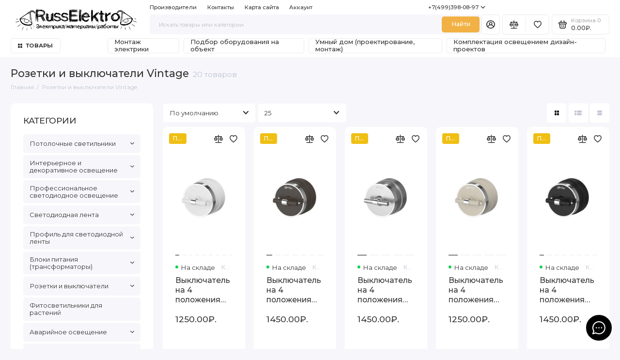

--- FILE ---
content_type: text/html; charset=utf-8
request_url: https://russelektro.ru/rozetki-vykluchatrli-vintage
body_size: 433822
content:
<!doctype html>
<html dir="ltr" lang="ru">
  <head>
    <meta charset="utf-8">
	<meta name="viewport" content="width=device-width, initial-scale=1, maximum-scale=5, shrink-to-fit=no">
	<meta name="format-detection" content="telephone=no">
    <base href="https://russelektro.ru/">
    <title>Розетки и выключатели Vintage</title>
    <meta name="theme-color" content="#f1b144">
    <meta http-equiv="X-UA-Compatible" content="IE=Edge">
	<meta name="description" content="Розетки и выключатели Vintage">
 
 
	<meta name="keywords" content="Розетки и выключатели Vintage">
 
 
 
 
	<link rel="icon" type="image/png" href="https://russelektro.ru/image/catalog/logo/ico.png" sizes="32x32">
 
	<link rel="icon" type="image/png" href="https://russelektro.ru/image/catalog/logo/ico.png" sizes="16x16">
 
 
	<link rel="apple-touch-icon" sizes="180x180" href="https://russelektro.ru/image/catalog/logo/ico.png">
 
 
 
	<link rel="stylesheet" href="catalog/view/theme/prostore/css/fontawesome/4.7.0/css/font-awesome.min.css?v1.2.0">
	<link rel="stylesheet" href="catalog/view/theme/prostore/css/bootstrap/3.3.5/bootstrap.min.css?v1.2.0">
	<link rel="stylesheet" href="catalog/view/theme/prostore/css/app.min.css?v1.2.0">
	<link rel="stylesheet" href="https://fonts.googleapis.com/css2?family=Montserrat:ital,wght@0,300;0,400;0,500;0,700;1,300;1,400;1,500;1,700&display=swap" >
 
<style>
:root {
--theme-primary-color: #000000;--theme-secondary-color: #f1b144;
--base-font-family: "Montserrat", Arial, Helvetica, sans-serif;
}
@media (max-width: 767px) {:root {font-size: 9px; --theme-size: 9px; }}
body {font: 400 1.6rem/1.5 "Montserrat", Arial, Helvetica, sans-serif;}
input:not([class]),textarea:not([class]),select:not([class]),select.form-control,.ui-input, .ui-range__input, .ui-textarea,.form-control:not(select),.ui-select,.ui-select select,.personal__order-table-info{
font-family: "Montserrat", Arial, Helvetica, sans-serif;}
@media (min-width: 768px) {.personal__order-table {font-family: "Montserrat", Arial, Helvetica, sans-serif;}}
@media (max-width: 767px) {.personal__order-table {font-family: "Montserrat", Arial, Helvetica, sans-serif;}}
 
/* 000000 f1b144    */
@media (min-width: 1199px) {
.container-fluid {max-width: 100%;}}
@media (max-width: 1199px) {.products__item {height: auto!important;}.products__item-discount,.products__item-action {position: relative;opacity: 1;visibility: visible;transform: translate(0, 0);}}
	
 
@media (min-width: 1200px){
.header__logo {
    height: 6.9rem;
  
}
.is-header-v1 .header__logo, .is-header-v3 .header__logo, .is-header-v7 .header__logo {
    -ms-flex: 0 0 310px;
    flex: 0 0 31rem;
    margin: -2.3rem 2rem 0 0;
  
}
.is-header-v1 .header__group--info_call, .is-header-v3 .header__group--info_call, .is-header-v7 .header__group--info_call {
    margin: 0 auto 0 33rem;
}
 
.footer__logo {
   margin: 0 0 1.2rem;
    color: inherit;
    text-decoration: none;
    max-width: 300rem
}
}
@media (max-width: 1199px){
.footer__nav .col-5.col-xl.is-xl-visible {
    display: block!important;
}
}
#zatemnenie a img{opacity:0.00; -moz-opacity:0.3; filter:alpha(opacity=40);}
#zatemnenie a:hover img{opacity:1.0; -moz-opacity:1.0; filter:alpha(opacity=100);}
#checkout {
 display:none; }
 PHP

#payment-method {
 display:none;
 }

 
	
</style>

 
		<link href="https://russelektro.ru/rozetki-vykluchatrli-vintage" rel="canonical">
	 
		<link href="https://russelektro.ru/image/catalog/logo/ico.png" rel="icon">
	 

 
    <!--<script src="catalog/view/javascript/prostore/plugins.min.js?v1.2.0"></script>-->
	<script src="catalog/view/javascript/prostore/plugins/jquery.min.js?v1.2.0"></script>
	<script src="catalog/view/javascript/prostore/plugins/jquery.fancybox.min.js?v1.2.0"></script>
	<script src="catalog/view/javascript/prostore/plugins/swiper.min.js?v1.2.0"></script>
	<script src="catalog/view/javascript/prostore/plugins/readmore.min.js?v1.2.0"></script>
	<script src="catalog/view/javascript/prostore/plugins/jquery.countdown.min.js?v1.2.0"></script>
	<script src="catalog/view/javascript/prostore/plugins/css-vars-ponyfill.min.js?v1.2.0"></script>
	<script src="catalog/view/javascript/prostore/plugins/sticky-kit.min.js?v1.2.0"></script>
	<script src="catalog/view/javascript/prostore/plugins/priority-nav.min.js?v1.2.0"></script>
	<script src="catalog/view/javascript/prostore/plugins/matchMedia.min.js?v1.2.0"></script>
	
	 
	<script src="catalog/view/javascript/prostore/bootstrap/3.3.5/bootstrap.min.js?v1.2.0"></script>
	<script src="catalog/view/javascript/prostore/app.min.js?v1.2.0"></script>
 
 

 
	<script>// цена по запросу
function zeroPrice() {$('.header__search-item-price, .sku__price, .products__item-price, .sku__compact-item-price, .compare__item-price').each(function(){if ($(this).html().replace(/\s+/g, '') == '0.00₽.') {$(this).text('Цена по запросу');}});}$(function() {zeroPrice();});function activateElements() {zeroPrice();GalleryMouseover();countdown();initReadmore();}</script>
 

	<!-- For Yandex Ecommerce -->
	<script type="text/javascript">
		window.dataLayer = window.dataLayer || [];
  	</script>

 

 


<style>
.catalog-section{display:block;border:1px solid #dfdcdc;margin-bottom:20px;}
.catalog-section,.catalog-section:hover{text-decoration:none;color:#000}
.catalog-section:hover .catalog-section__caption{background:#f8f8f8}
.catalog-section__image{height:120px;max-height:120px;position:relative;padding:10px}
.catalog-section__img{display:block;padding:10px;max-height:inherit;position:absolute;top:50%;left:50%;-webkit-transform:translate(-50%,-50%);-ms-transform:translate(-50%,-50%);transform:translate(-50%,-50%)}
.catalog-section__caption{border-top:1px solid #dfdcdc;padding:10px;text-align:center;font-weight:600}
</style>


</head>
  <body class="is-page-default is-page-sticky page-homepage bootstrap-3 is-page-header-fixed is-header-v7  is-chat-right-widget">
    <div class="app app--v7 is-footer-v2" id="app">
		<!-- Header V7 :: Start-->
		<header class="header header--v7">
			<div class="container-fluid">
				<div class="header__mobile header__mobile-fixed">
										<div class="header__nav">
						<button class="header__nav-btn js-nav-trigger" aria-label="Меню">
							<svg class="icon-toggle"><use xlink:href="catalog/view/theme/prostore/sprites/sprite.svg#icon-toggle"></use>
							</svg>
						</button>
						<div class="header__nav-offcanvas">
							<div class="header__nav-head">
								<button class="header__nav-close js-nav-trigger">
									<svg class="icon-close"><use xlink:href="catalog/view/theme/prostore/sprites/sprite.svg#icon-close"></use>
									</svg>
								</button>
								<span class="header__nav-title">Меню</span>
							</div>
							<div class="header__nav-body">
								<div class="header__nav-group header__nav-group--acc_action_cart">
																		<div class="header__nav-acc">
										<a class="header__nav-acc-btn" href="#signin" data-fancybox>
											<svg class="icon-acc"><use xlink:href="catalog/view/theme/prostore/sprites/sprite.svg#icon-acc"></use>
											</svg>
										</a>
									</div>
																		<div class="header__nav-action">
										<a class="header__nav-action-btn" href="https://russelektro.ru/compare-products">
											<svg class="icon-compare"><use xlink:href="catalog/view/theme/prostore/sprites/sprite.svg#icon-compare"></use>
											</svg>
											<mark class="header__nav-action-counter js-compare-total"></mark>
										</a>
										<span class="header__nav-action-line"></span>
										<a class="header__nav-action-btn" href="https://russelektro.ru/wishlist">
											<svg class="icon-favorites"><use xlink:href="catalog/view/theme/prostore/sprites/sprite.svg#icon-favorites"></use>
											</svg>
											<mark class="header__nav-action-counter js-wishlist-total"></mark>
										</a>
									</div>
									<div class="header__nav-cart">
										<a class="header__nav-cart-btn" href="https://russelektro.ru/cart">
											<svg class="icon-cart"><use xlink:href="catalog/view/theme/prostore/sprites/sprite.svg#icon-cart"></use>
											</svg>
											<span class="header__nav-cart-total js-cart-total"><mark><span class="cart-total-text">Корзина</span> <span class="cart-total-counter">0</span></mark><span class="cart-total-text">0.00₽.</span> </span>
										</a>
									</div>
								</div>
								<ul class="header__catalog-menu"></ul>
																<div class="header__nav-support">
									<strong class="header__nav-support-title"></strong>
									<ul class="header__nav-support-phones">
																				<li>
											<a class="header__nav-support-link" href="tel:+74993980897">+7(499)398-08-97 <svg class="icon-call"><use xlink:href="catalog/view/theme/prostore/sprites/sprite.svg#icon-call"></use>
												</svg>
											</a>
										</li>
																				<li>
											<a class="header__nav-support-link" href="tel:"> <svg class="icon-call"><use xlink:href="catalog/view/theme/prostore/sprites/sprite.svg#icon-call"></use>
												</svg>
											</a>
										</li>
																				<li>
											<a class="header__nav-support-link" href="tel:+79256187250">+7(925)618-72-50  <svg class="icon-call"><use xlink:href="catalog/view/theme/prostore/sprites/sprite.svg#icon-call"></use>
												</svg>
											</a>
										</li>
																			</ul>
									<p class="header__nav-support-worktime"></p>
								</div>
																																<div class="header__nav-social">
									<strong class="header__nav-social-title">Поддержка в мессенджере</strong>
									<ul class="header__nav-social-menu">
																				<li>
											<a class="header__nav-social-link" href="//wa.me/+79256187250 ">
												<svg class="icon-social-whatsapp"><use xlink:href="catalog/view/theme/prostore/sprites/sprite.svg#icon-social-whatsapp"></use>
												</svg>
											</a>
										</li>
																				<li>
											<a class="header__nav-social-link" href="viber://chat?number=+79256187250 ">
												<svg class="icon-social-viber"><use xlink:href="catalog/view/theme/prostore/sprites/sprite.svg#icon-social-viber"></use>
												</svg>
											</a>
										</li>
																				<li>
											<a class="header__nav-social-link" href="//t.me/+79256187250">
												<svg class="icon-social-telegram"><use xlink:href="catalog/view/theme/prostore/sprites/sprite.svg#icon-social-telegram"></use>
												</svg>
											</a>
										</li>
																			</ul>
								</div>
																								<div class="header__nav-group header__nav-group--currency_language"></div>
							</div>
						</div>
					</div>
										
					<a class="header__logo" href="https://russelektro.ru/">
												<img src="https://russelektro.ru/image/catalog/logo/logo-russelektro2023-1.png" title="Электрика, поставка, монтаж  RussElektro Москва . " alt="Электрика, поставка, монтаж  RussElektro Москва . ">
											</a>
					
																									<div class="header__call">
								<button class="header__call-btn js-call-trigger" aria-label="">
									<svg class="icon-call"><use xlink:href="catalog/view/theme/prostore/sprites/sprite.svg#icon-call"></use>
									</svg>
								</button>
								<div class="header__call-offcanvas">
									<div class="header__call-offcanvas-in">
										<ul class="header__call-menu">
																						<li>
												<a class="header__call-link" href="tel:+74993980897">+7(499)398-08-97 <svg class="icon-call"><use xlink:href="catalog/view/theme/prostore/sprites/sprite.svg#icon-call"></use>
													</svg>
												</a>
											</li>
																						<li>
												<a class="header__call-link" href="tel:"> <svg class="icon-call"><use xlink:href="catalog/view/theme/prostore/sprites/sprite.svg#icon-call"></use>
													</svg>
												</a>
											</li>
																						<li>
												<a class="header__call-link" href="tel:+79256187250">+7(925)618-72-50  <svg class="icon-call"><use xlink:href="catalog/view/theme/prostore/sprites/sprite.svg#icon-call"></use>
													</svg>
												</a>
											</li>
																																	<li>
												<a class="header__call-link" href="#callback_mobile" data-fancybox>Обратный звонок</a>
												<div class="fancybox-is-hidden popup" id="callback_mobile"><span class="popup__title">Заказать обратный звонок</span>
<div class="popup__form">
	<form class="data-callback">
		<div class="ui-field">
			<label class="ui-label required">Ваше имя:</label>
			<input class="ui-input" type="text" value="" name="name">
		</div>
		<div class="ui-field">
			<label class="ui-label required">Ваш телефон:</label>
			<input class="ui-input" type="tel" value="" name="phone">
		</div>
		<div class="ui-field">
			<label class="ui-label">Комментарий: </label>
			<textarea class="ui-textarea" name="comment" cols="30" rows="10"></textarea>
		</div>
		
		
		<button type="button" class="ui-btn ui-btn--60 ui-btn--primary ui-btn--fullwidth contact-send">Отправить</button>
		
		 
	</form>
</div>
</div>
											</li>
																						<li>
												<button class="header__call-link js-call-trigger">Закрыть</button>
											</li>
										</ul>
									</div>
								</div>
							</div>
																									<div class="header__catalog">
							<div class="header__catalog-offcanvas">
								<div class="header__catalog-head">
									<button class="header__catalog-close js-catalog-trigger">
										<svg class="icon-close"><use xlink:href="catalog/view/theme/prostore/sprites/sprite.svg#icon-close"></use>
										</svg>
									</button>
									<span class="header__catalog-title">Каталог </span>
								</div>
								<div class="header__catalog-body">
									<ul class="header__catalog-menu"></ul>
								</div>
							</div>
						</div>
												<div class="header__search">
							<div class="header__search-offcanvas">
								<div class="header__search-head">
									<button class="header__search-close js-search-trigger">
										<svg class="icon-close"><use xlink:href="catalog/view/theme/prostore/sprites/sprite.svg#icon-close"></use>
										</svg>
									</button>
									<span class="header__search-title">Поиск</span>
								</div>
								<div class="header__search-body">
									<div class="header__search-control">
										<input class="header__search-input js-search-input" type="search" name="search" value="" placeholder="Искать товары или категории">

										<button type="button" class="header__search-append js-search-btn">
											<svg class="icon-search"><use xlink:href="catalog/view/theme/prostore/sprites/sprite.svg#icon-search"></use>
											</svg>
										</button>
									</div>
									<div class="header__search-autocomplete"></div>
								</div>
							</div>
						</div>
									</div>
				
				<div class="header__desktop">
	<div class="header__row header__row--01">
		<div class="header__group header__group--info_call">
						<div class="header__info">
				<ul class="header__info-menu">
				   

					   
						    <li><a class="header__info-link" href="https://russelektro.ru/brands" >
                Производители
        </a>
    </li>

					                    
 
				   

					   
						    <li><a class="header__info-link" href="https://russelektro.ru/contact" >
                Контакты
        </a>
    </li>

					                    
 
				   

					   
						    <li><a class="header__info-link" href="https://russelektro.ru/sitemap" >
                Карта сайта
        </a>
    </li>

					                    
 
				   

					   
						    <li><a class="header__info-link" href="https://russelektro.ru/my-account" >
                Аккаунт
        </a>
    </li>

					                    
 
				   
				</ul>
			</div>
									<div class="header__call">
				<button class="header__call-btn">
					<mark></mark> +7(499)398-08-97 <svg class="icon-arrow-down"><use xlink:href="catalog/view/theme/prostore/sprites/sprite.svg#icon-arrow-down"></use>
					</svg>
				</button>
				<div class="header__call-offcanvas">
					<ul class="header__call-menu">
												<li>
							<a class="header__call-link" href="tel:+74993980897"> +7(499)398-08-97</a>
						</li>
												<li>
							<a class="header__call-link" href="tel:"> </a>
						</li>
												<li>
							<a class="header__call-link" href="tel:+79256187250"> +7(925)618-72-50 </a>
						</li>
																		<li>
							<a class="header__call-link" href="#callback" data-fancybox>Обратный звонок</a>
						</li>
											</ul>
					<div class="fancybox-is-hidden popup" id="callback"><span class="popup__title">Заказать обратный звонок</span>
<div class="popup__form">
	<form class="data-callback">
		<div class="ui-field">
			<label class="ui-label required">Ваше имя:</label>
			<input class="ui-input" type="text" value="" name="name">
		</div>
		<div class="ui-field">
			<label class="ui-label required">Ваш телефон:</label>
			<input class="ui-input" type="tel" value="" name="phone">
		</div>
		<div class="ui-field">
			<label class="ui-label">Комментарий: </label>
			<textarea class="ui-textarea" name="comment" cols="30" rows="10"></textarea>
		</div>
		
		
		<button type="button" class="ui-btn ui-btn--60 ui-btn--primary ui-btn--fullwidth contact-send">Отправить</button>
		
		 
	</form>
</div>
</div>
				</div>
			</div>
					</div>
			</div>
	<div class="header__row header__row--02 header-fixed" data-fixed-height="80">
		<a class="header__logo" href="https://russelektro.ru/">
						<img src="https://russelektro.ru/image/catalog/logo/logo-russelektro2023-1.png" title="Электрика, поставка, монтаж  RussElektro Москва . " alt="Электрика, поставка, монтаж  RussElektro Москва . ">
					</a>
				<div class="header__catalog--clone"></div>
				<div class="header__search">
			<div class="header__search-control">
				<input class="header__search-input js-search-input" type="search" name="search" value="" placeholder="Искать товары или категории">

				<button type="button" class="header__search-btn js-search-btn">Найти</button>
			</div>
			<div class="header__search-autocomplete"></div>
		</div>
		<div class="header__group header__group--acc_action_cart">
			<div class="header__acc">
								<a class="header__acc-btn" href="#signin" data-fancybox aria-label="Личный кабинет">
					<svg class="icon-acc"><use xlink:href="catalog/view/theme/prostore/sprites/sprite.svg#icon-acc"></use>
					</svg>
				</a>
							</div>
			<div class="header__action">
				<a class="header__action-btn" href="https://russelektro.ru/compare-products" aria-label="Сравнение">
					<svg class="icon-compare"><use xlink:href="catalog/view/theme/prostore/sprites/sprite.svg#icon-compare"></use>
					</svg>
					<mark class="header__action-counter js-compare-total"></mark>
				</a>
				<span class="header__action-line"></span>
				<a class="header__action-btn" href="https://russelektro.ru/wishlist" aria-label="Избранное">
					<svg class="icon-favorites"><use xlink:href="catalog/view/theme/prostore/sprites/sprite.svg#icon-favorites"></use>
					</svg>
					<mark class="header__action-counter js-wishlist-total"></mark>
				</a>
			</div>
			<div class="header__cart" id="cart">
	<a class="header__cart-btn " href="https://russelektro.ru/cart">
		<svg class="icon-cart"><use xlink:href="catalog/view/theme/prostore/sprites/sprite.svg#icon-cart"></use>
		</svg>
		<span class="header__cart-total js-cart-total">
			<span id="cart-total">
				<mark><span class="cart-total-text">Корзина</span> <span class="cart-total-counter">0</span></mark><span class="cart-total-text">0.00₽.</span>
			</span>
		</span>
	</a>
	<div class="header__cart-overlay"></div>
	<div class="header__cart-load">
	<div class="header__cart-offcanvas">
		<div class="header__cart-scrollbar ">
			<button class="header__cart-close">
				<svg class="icon-close-cart"><use xlink:href="catalog/view/theme/prostore/sprites/sprite.svg#icon-close-cart"></use>
				</svg>
			</button>
			<div class="header__cart-head">
				<span class="header__cart-title">Корзина</span>
							</div>
			<div class="header__cart-body">
												Ваша корзина пуста!
							</div>
		</div>
					</div>
	</div>
</div>
		</div>
	</div>
	<div class="header__row header__row--03">
		<!-- MAIN NAV  -->
				<!-- MAIN NAV Vertical  -->
		<div class="header__catalog header__catalog--fullwidth">
			<button class="header__catalog-btn" >
				<svg class="icon-catalog"><use xlink:href="catalog/view/theme/prostore/sprites/sprite.svg#icon-catalog"></use>
				</svg> ТОВАРЫ 			</button>
			<div class="header__catalog-offcanvas">
				<div class="header__catalog-aside">
					<ul class="header__catalog-menu">
												 
							 
	 
	  	
     
		<li>
			<a class="header__catalog-link" href="https://russelektro.ru/svetodiodnye-svetilniki" data-catalog-target="mega_category_28">
								<span class="header__catalog-link-text">Потолочные светильники</span>
				<span class="header__catalog-link-arrow">
					<svg class="icon-arrow-right">
						<use xlink:href="catalog/view/theme/prostore/sprites/sprite.svg#icon-arrow-right"></use>
					</svg>
				</span>
			</a>
		</li>
     
 
	 
	  	
     
		<li>
			<a class="header__catalog-link" href="https://russelektro.ru/interernoe-i-dekorativnoe-osveshchenie" data-catalog-target="mega_category_55">
								<span class="header__catalog-link-text">Интерьерное и декоративное освещение</span>
				<span class="header__catalog-link-arrow">
					<svg class="icon-arrow-right">
						<use xlink:href="catalog/view/theme/prostore/sprites/sprite.svg#icon-arrow-right"></use>
					</svg>
				</span>
			</a>
		</li>
     
 
	 
	  	
     
		<li>
			<a class="header__catalog-link" href="https://russelektro.ru/professionalnoe-svetodiodnoe-osveshchenie" data-catalog-target="mega_category_45">
								<span class="header__catalog-link-text">Профессиональное светодиодное освещение</span>
				<span class="header__catalog-link-arrow">
					<svg class="icon-arrow-right">
						<use xlink:href="catalog/view/theme/prostore/sprites/sprite.svg#icon-arrow-right"></use>
					</svg>
				</span>
			</a>
		</li>
     
 
	 
	  	
     
		<li>
			<a class="header__catalog-link" href="https://russelektro.ru/svetodiodnye-lenty-i-moduli" data-catalog-target="mega_category_91">
								<span class="header__catalog-link-text">Светодиодная лента</span>
				<span class="header__catalog-link-arrow">
					<svg class="icon-arrow-right">
						<use xlink:href="catalog/view/theme/prostore/sprites/sprite.svg#icon-arrow-right"></use>
					</svg>
				</span>
			</a>
		</li>
     
 
	 
	  	
     
		<li>
			<a class="header__catalog-link" href="https://russelektro.ru/alyuminievyy-profil" data-catalog-target="mega_category_126">
								<span class="header__catalog-link-text">Профиль для светодиодной ленты </span>
				<span class="header__catalog-link-arrow">
					<svg class="icon-arrow-right">
						<use xlink:href="catalog/view/theme/prostore/sprites/sprite.svg#icon-arrow-right"></use>
					</svg>
				</span>
			</a>
		</li>
     
 
	 
	  	
     
		<li>
			<a class="header__catalog-link" href="https://russelektro.ru/istochniki-pitaniya" data-catalog-target="mega_category_84">
								<span class="header__catalog-link-text">Блоки питания (трансформаторы)</span>
				<span class="header__catalog-link-arrow">
					<svg class="icon-arrow-right">
						<use xlink:href="catalog/view/theme/prostore/sprites/sprite.svg#icon-arrow-right"></use>
					</svg>
				</span>
			</a>
		</li>
     
 
	 
	  	
     
		<li>
			<a class="header__catalog-link" href="https://russelektro.ru/rozetki-vykluchatrli" data-catalog-target="mega_category_199">
								<span class="header__catalog-link-text">Розетки и выключатели</span>
				<span class="header__catalog-link-arrow">
					<svg class="icon-arrow-right">
						<use xlink:href="catalog/view/theme/prostore/sprites/sprite.svg#icon-arrow-right"></use>
					</svg>
				</span>
			</a>
		</li>
     
 
	 
	  	
    		<li>
			<a class="header__catalog-link" href="https://russelektro.ru/fitosvetilniki-dlya-rasteniy" data-catalog-target>
								<span class="header__catalog-link-text"> Фитосветильники для растений</span>
			</a>
		</li>
     
 
	 
	  	
     
		<li>
			<a class="header__catalog-link" href="https://russelektro.ru/avariynye-svetodiodnoe-osveschenie" data-catalog-target="mega_category_93">
								<span class="header__catalog-link-text">Аварийное освещение</span>
				<span class="header__catalog-link-arrow">
					<svg class="icon-arrow-right">
						<use xlink:href="catalog/view/theme/prostore/sprites/sprite.svg#icon-arrow-right"></use>
					</svg>
				</span>
			</a>
		</li>
     
 
	 
	  	
     
		<li>
			<a class="header__catalog-link" href="https://russelektro.ru/lampy" data-catalog-target="mega_category_64">
								<span class="header__catalog-link-text">Лампы</span>
				<span class="header__catalog-link-arrow">
					<svg class="icon-arrow-right">
						<use xlink:href="catalog/view/theme/prostore/sprites/sprite.svg#icon-arrow-right"></use>
					</svg>
				</span>
			</a>
		</li>
     
 
	 
	  	
     
		<li>
			<a class="header__catalog-link" href="https://russelektro.ru/lustra" data-catalog-target="mega_category_192">
								<span class="header__catalog-link-text">Люстры</span>
				<span class="header__catalog-link-arrow">
					<svg class="icon-arrow-right">
						<use xlink:href="catalog/view/theme/prostore/sprites/sprite.svg#icon-arrow-right"></use>
					</svg>
				</span>
			</a>
		</li>
     
 
	 
	  	
     
		<li>
			<a class="header__catalog-link" href="https://russelektro.ru/naruzhnoe-osveshchenie" data-catalog-target="mega_category_95">
								<span class="header__catalog-link-text">Наружное освещение</span>
				<span class="header__catalog-link-arrow">
					<svg class="icon-arrow-right">
						<use xlink:href="catalog/view/theme/prostore/sprites/sprite.svg#icon-arrow-right"></use>
					</svg>
				</span>
			</a>
		</li>
     
 
	 
	  	
     
		<li>
			<a class="header__catalog-link" href="https://russelektro.ru/prazdnichnoye-osveshcheniye" data-catalog-target="mega_category_97">
								<span class="header__catalog-link-text">Праздничное освещение</span>
				<span class="header__catalog-link-arrow">
					<svg class="icon-arrow-right">
						<use xlink:href="catalog/view/theme/prostore/sprites/sprite.svg#icon-arrow-right"></use>
					</svg>
				</span>
			</a>
		</li>
     
 
	 
	  	
    		<li>
			<a class="header__catalog-link" href="https://russelektro.ru/podvodnoe-osveshchenie" data-catalog-target>
								<span class="header__catalog-link-text">Светодиодное подводное освещение</span>
			</a>
		</li>
     
 
	 
	  	
     
		<li>
			<a class="header__catalog-link" href="https://russelektro.ru/led-moduli" data-catalog-target="mega_category_390">
								<span class="header__catalog-link-text">Светодиодные модули</span>
				<span class="header__catalog-link-arrow">
					<svg class="icon-arrow-right">
						<use xlink:href="catalog/view/theme/prostore/sprites/sprite.svg#icon-arrow-right"></use>
					</svg>
				</span>
			</a>
		</li>
     
 
	 
	  	
     
		<li>
			<a class="header__catalog-link" href="https://russelektro.ru/trekovye-svetilniki" data-catalog-target="mega_category_39">
								<span class="header__catalog-link-text">Трековые светильники</span>
				<span class="header__catalog-link-arrow">
					<svg class="icon-arrow-right">
						<use xlink:href="catalog/view/theme/prostore/sprites/sprite.svg#icon-arrow-right"></use>
					</svg>
				</span>
			</a>
		</li>
     
 
	 
	  	
     
		<li>
			<a class="header__catalog-link" href="https://russelektro.ru/umniy-dom" data-catalog-target="mega_category_79">
								<span class="header__catalog-link-text">Умный дом</span>
				<span class="header__catalog-link-arrow">
					<svg class="icon-arrow-right">
						<use xlink:href="catalog/view/theme/prostore/sprites/sprite.svg#icon-arrow-right"></use>
					</svg>
				</span>
			</a>
		</li>
     
 
	 
	  	
     
		<li>
			<a class="header__catalog-link" href="https://russelektro.ru/upravlenie-svetom" data-catalog-target="mega_category_92">
								<span class="header__catalog-link-text">Управление светом</span>
				<span class="header__catalog-link-arrow">
					<svg class="icon-arrow-right">
						<use xlink:href="catalog/view/theme/prostore/sprites/sprite.svg#icon-arrow-right"></use>
					</svg>
				</span>
			</a>
		</li>
     
 
	 
	  	
    		<li>
			<a class="header__catalog-link" href="https://russelektro.ru/svetilniki-astrella" data-catalog-target>
								<span class="header__catalog-link-text">Управляемые светодиодные светильники </span>
			</a>
		</li>
     
 
	 
	  	
     
		<li>
			<a class="header__catalog-link" href="https://russelektro.ru/electronics" data-catalog-target="mega_category_158">
								<span class="header__catalog-link-text">Электротовары</span>
				<span class="header__catalog-link-arrow">
					<svg class="icon-arrow-right">
						<use xlink:href="catalog/view/theme/prostore/sprites/sprite.svg#icon-arrow-right"></use>
					</svg>
				</span>
			</a>
		</li>
     
 
	 
	  	
     
		<li>
			<a class="header__catalog-link" href="https://russelektro.ru/kabel-provod" data-catalog-target="mega_category_385">
								<span class="header__catalog-link-text">Кабель и провод</span>
				<span class="header__catalog-link-arrow">
					<svg class="icon-arrow-right">
						<use xlink:href="catalog/view/theme/prostore/sprites/sprite.svg#icon-arrow-right"></use>
					</svg>
				</span>
			</a>
		</li>
     
 
	 
	  	
     
		<li>
			<a class="header__catalog-link" href="https://russelektro.ru/instrumenty" data-catalog-target="mega_category_561">
								<span class="header__catalog-link-text">Инструменты</span>
				<span class="header__catalog-link-arrow">
					<svg class="icon-arrow-right">
						<use xlink:href="catalog/view/theme/prostore/sprites/sprite.svg#icon-arrow-right"></use>
					</svg>
				</span>
			</a>
		</li>
     

																													</ul>
				</div>
				<div class="header__catalog-main">
											 
							 
	 
	    <div class="header__catalog-dropdown header__catalog-dropdown--fullwidth " data-catalog-dropdown="mega_category_28">
		<div class="row">
			<div class="col-12">
								<div class="row"> 
															<div class="col-4" style="-ms-flex: 0 0 33.333333333333%;flex: 0 0 33.333333333333%;max-width: 33.333333333333%;">
													<span class="header__catalog-title">
								<a class="header__catalog-link" href="https://russelektro.ru/svetodiodnye-svetilniki/tochechnye-svetilniki">Точечные светильники</a>
							</span>                
															<ul class="header__catalog-menu">
																			<li>
											<a class="header__catalog-link" href="https://russelektro.ru/svetodiodnye-svetilniki/tochechnye-svetilniki/classic">Cветодиодные точечные светильники</a>
										</li>                            
																			<li>
											<a class="header__catalog-link" href="https://russelektro.ru/svetodiodnye-svetilniki/tochechnye-svetilniki/waterproof-spots">Влагозащищенные точечные светильники</a>
										</li>                            
																			<li>
											<a class="header__catalog-link" href="https://russelektro.ru/svetodiodnye-svetilniki/tochechnye-svetilniki/vstraivayemyye-tochechnyye-svetilniki">Встраиваемые точечные светильники</a>
										</li>                            
																			<li>
											<a class="header__catalog-link" href="https://russelektro.ru/svetodiodnye-svetilniki/tochechnye-svetilniki/dizaynerskie">Дизайнерские светодиодные светильники </a>
										</li>                            
																												<li>
											<a class="header__catalog-link header__catalog-link--more" href="https://russelektro.ru/svetodiodnye-svetilniki/tochechnye-svetilniki">Показать все</a>
										</li>
																	</ul>
							
													<span class="header__catalog-title">
								<a class="header__catalog-link" href="https://russelektro.ru/svetodiodnye-svetilniki/akcentye-potolochye-svetilniki">Акцентные светильники</a>
							</span>                
							
													<span class="header__catalog-title">
								<a class="header__catalog-link" href="https://russelektro.ru/svetodiodnye-svetilniki/kardannye-svetilniki">Карданные светодиодные светильники</a>
							</span>                
							
											</div>
															<div class="col-4" style="-ms-flex: 0 0 33.333333333333%;flex: 0 0 33.333333333333%;max-width: 33.333333333333%;">
													<span class="header__catalog-title">
								<a class="header__catalog-link" href="https://russelektro.ru/svetodiodnye-svetilniki/lineynye-svetodiodnye-svetilniki">Линейные светодиодные светильники</a>
							</span>                
															<ul class="header__catalog-menu">
																			<li>
											<a class="header__catalog-link" href="https://russelektro.ru/svetodiodnye-svetilniki/lineynye-svetodiodnye-svetilniki/komplekt-lineinye-svetilniki">Комплектующие для линейных светильников</a>
										</li>                            
																			<li>
											<a class="header__catalog-link" href="https://russelektro.ru/svetodiodnye-svetilniki/lineynye-svetodiodnye-svetilniki/lineynye-pod-lampy">Под сменную LED лампу</a>
										</li>                            
																										</ul>
							
													<span class="header__catalog-title">
								<a class="header__catalog-link" href="https://russelektro.ru/svetodiodnye-svetilniki/podvesnye-svetilniki">Подвесные светильники</a>
							</span>                
															<ul class="header__catalog-menu">
																			<li>
											<a class="header__catalog-link" href="https://russelektro.ru/svetodiodnye-svetilniki/podvesnye-svetilniki/podvesnoy-svetilnik-hrustal">Подвесной светильник с хрусталем</a>
										</li>                            
																			<li>
											<a class="header__catalog-link" href="https://russelektro.ru/svetodiodnye-svetilniki/podvesnye-svetilniki/podvesnye-svetilniki-s-lampoy">Подвесной светильник со сменной лампой</a>
										</li>                            
																			<li>
											<a class="header__catalog-link" href="https://russelektro.ru/svetodiodnye-svetilniki/podvesnye-svetilniki/podvesnye-svetilniki-klassika">Подвесные светильники классика</a>
										</li>                            
																			<li>
											<a class="header__catalog-link" href="https://russelektro.ru/svetodiodnye-svetilniki/podvesnye-svetilniki/podvesnoy-svetilnik-loft">Подвесные светильники лофт</a>
										</li>                            
																												<li>
											<a class="header__catalog-link header__catalog-link--more" href="https://russelektro.ru/svetodiodnye-svetilniki/podvesnye-svetilniki">Показать все</a>
										</li>
																	</ul>
							
													<span class="header__catalog-title">
								<a class="header__catalog-link" href="https://russelektro.ru/svetodiodnye-svetilniki/svetilniki-downlight">Светильники Downlight</a>
							</span>                
							
											</div>
															<div class="col-4" style="-ms-flex: 0 0 33.333333333333%;flex: 0 0 33.333333333333%;max-width: 33.333333333333%;">
													<span class="header__catalog-title">
								<a class="header__catalog-link" href="https://russelektro.ru/svetodiodnye-svetilniki/svetilniki-dlya-podvesnyh-potolkov">Светильники для подвесных потолков</a>
							</span>                
															<ul class="header__catalog-menu">
																			<li>
											<a class="header__catalog-link" href="https://russelektro.ru/svetodiodnye-svetilniki/svetilniki-dlya-podvesnyh-potolkov/svetilniki-v-amstrong">Светильники для потолка Армстронг</a>
										</li>                            
																			<li>
											<a class="header__catalog-link" href="https://russelektro.ru/svetodiodnye-svetilniki/svetilniki-dlya-podvesnyh-potolkov/svetilniki-grilyato">Светильники для потолка Грильято</a>
										</li>                            
																			<li>
											<a class="header__catalog-link" href="https://russelektro.ru/svetodiodnye-svetilniki/svetilniki-dlya-podvesnyh-potolkov/svetilniki-amstrong">Светильники на направляющие Армстронг</a>
										</li>                            
																										</ul>
							
													<span class="header__catalog-title">
								<a class="header__catalog-link" href="https://russelektro.ru/svetodiodnye-svetilniki/ultratonkie-svetilniki-i-paneli">Ультратонкие светодиодные панели</a>
							</span>                
															<ul class="header__catalog-menu">
																			<li>
											<a class="header__catalog-link" href="https://russelektro.ru/svetodiodnye-svetilniki/ultratonkie-svetilniki-i-paneli/complekt-led-paneli">Аксессуары к панелям</a>
										</li>                            
																										</ul>
							
													<span class="header__catalog-title">
								<a class="header__catalog-link" href="https://russelektro.ru/svetodiodnye-svetilniki/nakladnye-svetodiodnye-svetilniki">Накладные потолочные светильники</a>
							</span>                
							
													<span class="header__catalog-title">
								<a class="header__catalog-link" href="https://russelektro.ru/svetodiodnye-svetilniki/svetilniki-vstraemye">Встраиваемые светодиодные светильники</a>
							</span>                
							
											</div>
									</div>
							</div>
					</div>
    </div>
 
	 
	    <div class="header__catalog-dropdown header__catalog-dropdown--fullwidth " data-catalog-dropdown="mega_category_55">
		<div class="row">
			<div class="col-12">
								<div class="row"> 
															<div class="col-4" style="-ms-flex: 0 0 33.333333333333%;flex: 0 0 33.333333333333%;max-width: 33.333333333333%;">
													<span class="header__catalog-title">
								<a class="header__catalog-link" href="https://russelektro.ru/interernoe-i-dekorativnoe-osveshchenie/bra">Бра</a>
							</span>                
															<ul class="header__catalog-menu">
																			<li>
											<a class="header__catalog-link" href="https://russelektro.ru/interernoe-i-dekorativnoe-osveshchenie/bra/bra-loft">Бра в стиле лофт</a>
										</li>                            
																			<li>
											<a class="header__catalog-link" href="https://russelektro.ru/interernoe-i-dekorativnoe-osveshchenie/bra/bra-classic">Бра классические</a>
										</li>                            
																			<li>
											<a class="header__catalog-link" href="https://russelektro.ru/interernoe-i-dekorativnoe-osveshchenie/bra/bra-hrustal">Бра с хрусталем</a>
										</li>                            
																			<li>
											<a class="header__catalog-link" href="https://russelektro.ru/interernoe-i-dekorativnoe-osveshchenie/bra/bra-svetodiodie">Бра светодиодные</a>
										</li>                            
																										</ul>
							
													<span class="header__catalog-title">
								<a class="header__catalog-link" href="https://russelektro.ru/interernoe-i-dekorativnoe-osveshchenie/nastenno-potolochnye-svetilniki">Настенно-потолочные светильники</a>
							</span>                
							
													<span class="header__catalog-title">
								<a class="header__catalog-link" href="https://russelektro.ru/interernoe-i-dekorativnoe-osveshchenie/nastennye-svetilniki">Настенные светильники</a>
							</span>                
							
											</div>
															<div class="col-4" style="-ms-flex: 0 0 33.333333333333%;flex: 0 0 33.333333333333%;max-width: 33.333333333333%;">
													<span class="header__catalog-title">
								<a class="header__catalog-link" href="https://russelektro.ru/interernoe-i-dekorativnoe-osveshchenie/svetilniki-podsvetka-kartin-i-zerkal">Светильники подсветки картин и зеркал</a>
							</span>                
							
													<span class="header__catalog-title">
								<a class="header__catalog-link" href="https://russelektro.ru/interernoe-i-dekorativnoe-osveshchenie/spot-svetilniki">Спот светильники</a>
							</span>                
							
													<span class="header__catalog-title">
								<a class="header__catalog-link" href="https://russelektro.ru/interernoe-i-dekorativnoe-osveshchenie/nastolnye-lampy-home">Настольные лампы и светильники </a>
							</span>                
															<ul class="header__catalog-menu">
																			<li>
											<a class="header__catalog-link" href="https://russelektro.ru/interernoe-i-dekorativnoe-osveshchenie/nastolnye-lampy-home/baktericidniе-nastolnie-svetilniki">Бактерицидные настольные лампы</a>
										</li>                            
																			<li>
											<a class="header__catalog-link" href="https://russelektro.ru/interernoe-i-dekorativnoe-osveshchenie/nastolnye-lampy-home/detskie-nastolnye-lampy">Детские настольные светильники</a>
										</li>                            
																			<li>
											<a class="header__catalog-link" href="https://russelektro.ru/interernoe-i-dekorativnoe-osveshchenie/nastolnye-lampy-home/nastolnye-lampy-clasic">Настольные лампы в классическом стиле</a>
										</li>                            
																			<li>
											<a class="header__catalog-link" href="https://russelektro.ru/interernoe-i-dekorativnoe-osveshchenie/nastolnye-lampy-home/nastolnaya-lampa-loft">Настольные лампы в стиле лофт</a>
										</li>                            
																												<li>
											<a class="header__catalog-link header__catalog-link--more" href="https://russelektro.ru/interernoe-i-dekorativnoe-osveshchenie/nastolnye-lampy-home">Показать все</a>
										</li>
																	</ul>
							
											</div>
															<div class="col-4" style="-ms-flex: 0 0 33.333333333333%;flex: 0 0 33.333333333333%;max-width: 33.333333333333%;">
													<span class="header__catalog-title">
								<a class="header__catalog-link" href="https://russelektro.ru/interernoe-i-dekorativnoe-osveshchenie/torshery">Торшеры</a>
							</span>                
															<ul class="header__catalog-menu">
																			<li>
											<a class="header__catalog-link" href="https://russelektro.ru/interernoe-i-dekorativnoe-osveshchenie/torshery/torshery-loft">Торшеры в стиле Лофт</a>
										</li>                            
																			<li>
											<a class="header__catalog-link" href="https://russelektro.ru/interernoe-i-dekorativnoe-osveshchenie/torshery/torshery-klassicheskie">Торшеры Классика</a>
										</li>                            
																			<li>
											<a class="header__catalog-link" href="https://russelektro.ru/interernoe-i-dekorativnoe-osveshchenie/torshery/svetodiodnye-torshery">Торшеры Светодиодные</a>
										</li>                            
																										</ul>
							
													<span class="header__catalog-title">
								<a class="header__catalog-link" href="https://russelektro.ru/interernoe-i-dekorativnoe-osveshchenie/mebelnye-svetilniki">Мебельные светильники (подсветка для мебели)</a>
							</span>                
							
													<span class="header__catalog-title">
								<a class="header__catalog-link" href="https://russelektro.ru/interernoe-i-dekorativnoe-osveshchenie/portable-svet"> Портативная подсветка</a>
							</span>                
							
													<span class="header__catalog-title">
								<a class="header__catalog-link" href="https://russelektro.ru/interernoe-i-dekorativnoe-osveshchenie/svetilniki-nochniki">Светильники ночники</a>
							</span>                
							
											</div>
									</div>
							</div>
					</div>
    </div>
 
	 
	    <div class="header__catalog-dropdown header__catalog-dropdown--fullwidth " data-catalog-dropdown="mega_category_45">
		<div class="row">
			<div class="col-12">
								<div class="row"> 
															<div class="col-4" style="-ms-flex: 0 0 33.333333333333%;flex: 0 0 33.333333333333%;max-width: 33.333333333333%;">
													<span class="header__catalog-title">
								<a class="header__catalog-link" href="https://russelektro.ru/professionalnoe-svetodiodnoe-osveshchenie/osveschenie-dlya-shkol">Освещение для школ и учебных заведений</a>
							</span>                
							
													<span class="header__catalog-title">
								<a class="header__catalog-link" href="https://russelektro.ru/professionalnoe-svetodiodnoe-osveshchenie/osveschenie-medicinkich-pomescheniy">Освещение медицинских помещений</a>
							</span>                
							
													<span class="header__catalog-title">
								<a class="header__catalog-link" href="https://russelektro.ru/professionalnoe-svetodiodnoe-osveshchenie/ofisnoe-osveschenie">Офисное светодиодное освещение</a>
							</span>                
							
											</div>
															<div class="col-4" style="-ms-flex: 0 0 33.333333333333%;flex: 0 0 33.333333333333%;max-width: 33.333333333333%;">
													<span class="header__catalog-title">
								<a class="header__catalog-link" href="https://russelektro.ru/professionalnoe-svetodiodnoe-osveshchenie/promyshlennoe-osvschenie">Промышленное светодиодное освещение</a>
							</span>                
							
													<span class="header__catalog-title">
								<a class="header__catalog-link" href="https://russelektro.ru/professionalnoe-svetodiodnoe-osveshchenie/modulnye-profilnye-svetilniki">Профильные светильники</a>
							</span>                
															<ul class="header__catalog-menu">
																			<li>
											<a class="header__catalog-link" href="https://russelektro.ru/professionalnoe-svetodiodnoe-osveshchenie/modulnye-profilnye-svetilniki/svetilniki-liniya">Светильники линейные</a>
										</li>                            
																			<li>
											<a class="header__catalog-link" href="https://russelektro.ru/professionalnoe-svetodiodnoe-osveshchenie/modulnye-profilnye-svetilniki/seriya-clip-38">Серия CLIP-38, 24V</a>
										</li>                            
																			<li>
											<a class="header__catalog-link" href="https://russelektro.ru/professionalnoe-svetodiodnoe-osveshchenie/modulnye-profilnye-svetilniki/seriya-lineair">Серия LINEAIR</a>
										</li>                            
																										</ul>
							
													<span class="header__catalog-title">
								<a class="header__catalog-link" href="https://russelektro.ru/professionalnoe-svetodiodnoe-osveshchenie/svetilniki-dlya-bani">Светильники для бани и сауны</a>
							</span>                
							
											</div>
															<div class="col-4" style="-ms-flex: 0 0 33.333333333333%;flex: 0 0 33.333333333333%;max-width: 33.333333333333%;">
													<span class="header__catalog-title">
								<a class="header__catalog-link" href="https://russelektro.ru/professionalnoe-svetodiodnoe-osveshchenie/svetilniki-zhkh">Светильники для ЖКХ</a>
							</span>                
							
													<span class="header__catalog-title">
								<a class="header__catalog-link" href="https://russelektro.ru/professionalnoe-svetodiodnoe-osveshchenie/svetilnik-dlya-sklada">Светильники для склада</a>
							</span>                
							
													<span class="header__catalog-title">
								<a class="header__catalog-link" href="https://russelektro.ru/professionalnoe-svetodiodnoe-osveshchenie/osveschenie-azs">Светодиодное освещение для АЗС</a>
							</span>                
							
													<span class="header__catalog-title">
								<a class="header__catalog-link" href="https://russelektro.ru/professionalnoe-svetodiodnoe-osveshchenie/torgovoe-osveshchenie">Торговое светодиодное освещение</a>
							</span>                
							
											</div>
									</div>
							</div>
					</div>
    </div>
 
	 
	    <div class="header__catalog-dropdown header__catalog-dropdown--fullwidth " data-catalog-dropdown="mega_category_91">
		<div class="row">
			<div class="col-12">
								<div class="row"> 
															<div class="col-4" style="-ms-flex: 0 0 20%;flex: 0 0 20%;max-width: 20%;">
													<span class="header__catalog-title">
								<a class="header__catalog-link" href="https://russelektro.ru/svetodiodnye-lenty-i-moduli/lenta-12v">Светодиодная лента 12V</a>
							</span>                
							
													<span class="header__catalog-title">
								<a class="header__catalog-link" href="https://russelektro.ru/svetodiodnye-lenty-i-moduli/lenta-24v">Светодиодная лента 24V</a>
							</span>                
							
													<span class="header__catalog-title">
								<a class="header__catalog-link" href="https://russelektro.ru/svetodiodnye-lenty-i-moduli/lenta-36v">Светодиодная лента 36V</a>
							</span>                
							
													<span class="header__catalog-title">
								<a class="header__catalog-link" href="https://russelektro.ru/svetodiodnye-lenty-i-moduli/lenta-48v">Светодиодная лента 48V</a>
							</span>                
							
													<span class="header__catalog-title">
								<a class="header__catalog-link" href="https://russelektro.ru/svetodiodnye-lenty-i-moduli/svetodiodnaya-lenta-220v">Светодиодная лента 220 В</a>
							</span>                
															<ul class="header__catalog-menu">
																			<li>
											<a class="header__catalog-link" href="https://russelektro.ru/svetodiodnye-lenty-i-moduli/svetodiodnaya-lenta-220v/aksesuary-lenta220v">Аксессуары для светодиодной ленты 220 В</a>
										</li>                            
																										</ul>
							
													<span class="header__catalog-title">
								<a class="header__catalog-link" href="https://russelektro.ru/svetodiodnye-lenty-i-moduli/cob-led-lenta">COB светодиодная лента</a>
							</span>                
															<ul class="header__catalog-menu">
																			<li>
											<a class="header__catalog-link" href="https://russelektro.ru/svetodiodnye-lenty-i-moduli/cob-led-lenta/komplekt-cob-lenta">Комплектующие COB LED Лента</a>
										</li>                            
																										</ul>
							
													<span class="header__catalog-title">
								<a class="header__catalog-link" href="https://russelektro.ru/svetodiodnye-lenty-i-moduli/lenta-dim-to-warm">Dim to warm светодиодная лента</a>
							</span>                
							
											</div>
															<div class="col-4" style="-ms-flex: 0 0 20%;flex: 0 0 20%;max-width: 20%;">
													<span class="header__catalog-title">
								<a class="header__catalog-link" href="https://russelektro.ru/svetodiodnye-lenty-i-moduli/dmx-led-lenta">DMX LED Лента</a>
							</span>                
							
													<span class="header__catalog-title">
								<a class="header__catalog-link" href="https://russelektro.ru/svetodiodnye-lenty-i-moduli/mix-svetodiodnaya-lenta">MIX светодиодная лента</a>
							</span>                
							
													<span class="header__catalog-title">
								<a class="header__catalog-link" href="https://russelektro.ru/svetodiodnye-lenty-i-moduli/rgb-white-svetodiodnaya-lenta">RGB+WHITE светодиодная лента</a>
							</span>                
							
													<span class="header__catalog-title">
								<a class="header__catalog-link" href="https://russelektro.ru/svetodiodnye-lenty-i-moduli/adresnaya-svetodiodnaya-lenta">Адресная SPI светодиодная лента</a>
							</span>                
							
													<span class="header__catalog-title">
								<a class="header__catalog-link" href="https://russelektro.ru/svetodiodnye-lenty-i-moduli/baktericidnaya-led-lenta">Бактерицидная светодиодная лента</a>
							</span>                
							
													<span class="header__catalog-title">
								<a class="header__catalog-link" href="https://russelektro.ru/svetodiodnye-lenty-i-moduli/biopolar-led-lenta">Биполярная CDW светодиодная лента</a>
							</span>                
							
													<span class="header__catalog-title">
								<a class="header__catalog-link" href="https://russelektro.ru/svetodiodnye-lenty-i-moduli/vlagozashhishhennaya-svetodiodnaya-lenta">Влагозащищенная светодиодная лента</a>
							</span>                
							
											</div>
															<div class="col-4" style="-ms-flex: 0 0 20%;flex: 0 0 20%;max-width: 20%;">
													<span class="header__catalog-title">
								<a class="header__catalog-link" href="https://russelektro.ru/svetodiodnye-lenty-i-moduli/vysokoeffektivnya-led-lenta">Высокоэффективная светодиодная лента</a>
							</span>                
							
													<span class="header__catalog-title">
								<a class="header__catalog-link" href="https://russelektro.ru/svetodiodnye-lenty-i-moduli/gibkaya-svetodiodnaya-lenta">Гибкая светодиодная лента</a>
							</span>                
							
													<span class="header__catalog-title">
								<a class="header__catalog-link" href="https://russelektro.ru/svetodiodnye-lenty-i-moduli/dip-led-lenta">Декоративная DIP Led лента</a>
							</span>                
							
													<span class="header__catalog-title">
								<a class="header__catalog-link" href="https://russelektro.ru/svetodiodnye-lenty-i-moduli/dyuralayt">Дюралайт светодиодный</a>
							</span>                
															<ul class="header__catalog-menu">
																			<li>
											<a class="header__catalog-link" href="https://russelektro.ru/svetodiodnye-lenty-i-moduli/dyuralayt/komplekt-duralight">Комплектующие Дюралайт</a>
										</li>                            
																										</ul>
							
													<span class="header__catalog-title">
								<a class="header__catalog-link" href="https://russelektro.ru/svetodiodnye-lenty-i-moduli/led-lenta-set">Светодиодная LED лента-сеть</a>
							</span>                
							
													<span class="header__catalog-title">
								<a class="header__catalog-link" href="https://russelektro.ru/svetodiodnye-lenty-i-moduli/rgb-svetodiodnaya-lenta">Светодиодная лента RGB</a>
							</span>                
							
													<span class="header__catalog-title">
								<a class="header__catalog-link" href="https://russelektro.ru/svetodiodnye-lenty-i-moduli/led-lenta-bokovoe-svechenie">Светодиодная лента бокового свечения</a>
							</span>                
							
											</div>
															<div class="col-4" style="-ms-flex: 0 0 20%;flex: 0 0 20%;max-width: 20%;">
													<span class="header__catalog-title">
								<a class="header__catalog-link" href="https://russelektro.ru/svetodiodnye-lenty-i-moduli/led-lenta-dlya-vitrin">Светодиодная лента для витрин</a>
							</span>                
							
													<span class="header__catalog-title">
								<a class="header__catalog-link" href="https://russelektro.ru/svetodiodnye-lenty-i-moduli/svetodiodnye-lineiki">Светодиодные линейки</a>
							</span>                
							
													<span class="header__catalog-title">
								<a class="header__catalog-link" href="https://russelektro.ru/svetodiodnye-lenty-i-moduli/svetodiodnyy-gibkiy-neon">Светодиодный гибкий неон</a>
							</span>                
															<ul class="header__catalog-menu">
																			<li>
											<a class="header__catalog-link" href="https://russelektro.ru/svetodiodnye-lenty-i-moduli/svetodiodnyy-gibkiy-neon/aksessuary-dlya-svetodiodnogo-gibkogo-neona"> Аксессуары для гибкого неона</a>
										</li>                            
																			<li>
											<a class="header__catalog-link" href="https://russelektro.ru/svetodiodnye-lenty-i-moduli/svetodiodnyy-gibkiy-neon/profil-neon">Профиль для гибкого неона</a>
										</li>                            
																										</ul>
							
													<span class="header__catalog-title">
								<a class="header__catalog-link" href="https://russelektro.ru/svetodiodnye-lenty-i-moduli/svetodiodniy-list">Светодиодный лист </a>
							</span>                
							
													<span class="header__catalog-title">
								<a class="header__catalog-link" href="https://russelektro.ru/svetodiodnye-lenty-i-moduli/stabilizirovannye-led-lenty">Стабилизированная Led Лента</a>
							</span>                
							
													<span class="header__catalog-title">
								<a class="header__catalog-link" href="https://russelektro.ru/svetodiodnye-lenty-i-moduli/termoskoikaya-led-lenta">Термостойкая светодиодная лента</a>
							</span>                
							
													<span class="header__catalog-title">
								<a class="header__catalog-link" href="https://russelektro.ru/svetodiodnye-lenty-i-moduli/fito-led-lenta">Фитолента светодиодная </a>
							</span>                
							
											</div>
															<div class="col-4" style="-ms-flex: 0 0 20%;flex: 0 0 20%;max-width: 20%;">
													<span class="header__catalog-title">
								<a class="header__catalog-link" href="https://russelektro.ru/svetodiodnye-lenty-i-moduli/colour-led-lenta">Цветная LED лента</a>
							</span>                
							
													<span class="header__catalog-title">
								<a class="header__catalog-link" href="https://russelektro.ru/svetodiodnye-lenty-i-moduli/lenta-led-2h-ryadnaya">Лента LED 2-х двухрядная</a>
							</span>                
							
													<span class="header__catalog-title">
								<a class="header__catalog-link" href="https://russelektro.ru/svetodiodnye-lenty-i-moduli/lenta-led-3h-ryadnaya">Лента LED 3-х трехрядная</a>
							</span>                
							
													<span class="header__catalog-title">
								<a class="header__catalog-link" href="https://russelektro.ru/svetodiodnye-lenty-i-moduli/lenta-led-4h-ryadnaya">Лента LED 4-х четырехрядная</a>
							</span>                
							
													<span class="header__catalog-title">
								<a class="header__catalog-link" href="https://russelektro.ru/svetodiodnye-lenty-i-moduli/lenta-led-5-ryadnaya"> Лента LED 5-ти пятирядная</a>
							</span>                
							
													<span class="header__catalog-title">
								<a class="header__catalog-link" href="https://russelektro.ru/svetodiodnye-lenty-i-moduli/lenta-led-7mi-ryadnaya">Лента LED 7-ми рядная</a>
							</span>                
							
													<span class="header__catalog-title">
								<a class="header__catalog-link" href="https://russelektro.ru/svetodiodnye-lenty-i-moduli/lenty-komplekts">Комплекты светодиодной ленты</a>
							</span>                
							
													<span class="header__catalog-title">
								<a class="header__catalog-link" href="https://russelektro.ru/svetodiodnye-lenty-i-moduli/konnektory-dlja-svetodiodnoy-lenty">Коннекторы для светодиодной ленты</a>
							</span>                
							
											</div>
									</div>
							</div>
					</div>
    </div>
 
	 
	    <div class="header__catalog-dropdown header__catalog-dropdown--fullwidth " data-catalog-dropdown="mega_category_126">
		<div class="row">
			<div class="col-12">
								<div class="row"> 
															<div class="col-4" style="-ms-flex: 0 0 33.333333333333%;flex: 0 0 33.333333333333%;max-width: 33.333333333333%;">
													<span class="header__catalog-title">
								<a class="header__catalog-link" href="https://russelektro.ru/alyuminievyy-profil/nakladnoy-profil-dlya-led-lenty">Накладной профиль для LED ленты</a>
							</span>                
							
													<span class="header__catalog-title">
								<a class="header__catalog-link" href="https://russelektro.ru/alyuminievyy-profil/vreznoy-profil">Врезной профиль для LED ленты</a>
							</span>                
							
													<span class="header__catalog-title">
								<a class="header__catalog-link" href="https://russelektro.ru/alyuminievyy-profil/komplekt-profil-dlya-lenty">Комплекты профиля для LED ленты</a>
							</span>                
							
													<span class="header__catalog-title">
								<a class="header__catalog-link" href="https://russelektro.ru/alyuminievyy-profil/profil-aluminiy-anodirovan">Алюминиевые профили</a>
							</span>                
							
													<span class="header__catalog-title">
								<a class="header__catalog-link" href="https://russelektro.ru/alyuminievyy-profil/gipsokartonnyy-modul">Профиль для Led ленты под гипсокартон</a>
							</span>                
							
													<span class="header__catalog-title">
								<a class="header__catalog-link" href="https://russelektro.ru/alyuminievyy-profil/profil-nataznye-potolki">Профиль под Led ленту для натяжных потолков</a>
							</span>                
							
											</div>
															<div class="col-4" style="-ms-flex: 0 0 33.333333333333%;flex: 0 0 33.333333333333%;max-width: 33.333333333333%;">
													<span class="header__catalog-title">
								<a class="header__catalog-link" href="https://russelektro.ru/alyuminievyy-profil/silikonovyi-profil-dlya-lenty">Силиконовый профиль для ленты</a>
							</span>                
							
													<span class="header__catalog-title">
								<a class="header__catalog-link" href="https://russelektro.ru/alyuminievyy-profil/profil-arh">Профиль ARLIGHT ARH</a>
							</span>                
															<ul class="header__catalog-menu">
																			<li>
											<a class="header__catalog-link" href="https://russelektro.ru/alyuminievyy-profil/profil-arh/komplects-arh">Комплектующие для профиля ARLIGHT ARH</a>
										</li>                            
																			<li>
											<a class="header__catalog-link" href="https://russelektro.ru/index.php?route=product/category&amp;path=126_382_387">Экраны для ARH</a>
										</li>                            
																										</ul>
							
													<span class="header__catalog-title">
								<a class="header__catalog-link" href="https://russelektro.ru/alyuminievyy-profil/profil-klus">Профиль ARLIGHT KLUS</a>
							</span>                
							
													<span class="header__catalog-title">
								<a class="header__catalog-link" href="https://russelektro.ru/alyuminievyy-profil/profil-s2-lux">Профиль ARLIGHT S2-LUX </a>
							</span>                
															<ul class="header__catalog-menu">
																			<li>
											<a class="header__catalog-link" href="https://russelektro.ru/alyuminievyy-profil/profil-s2-lux/komplect-s2-lux">Заглушки, держатели, подвесы ARLIGHT S2-LUX </a>
										</li>                            
																			<li>
											<a class="header__catalog-link" href="https://russelektro.ru/alyuminievyy-profil/profil-s2-lux/soediniteli-s2-lux">Угловые соединители ARLIGHT S2-LUX </a>
										</li>                            
																										</ul>
							
													<span class="header__catalog-title">
								<a class="header__catalog-link" href="https://russelektro.ru/index.php?route=product/category&amp;path=126_487">Профиль радиусный ARC [для кругов]</a>
							</span>                
															<ul class="header__catalog-menu">
																			<li>
											<a class="header__catalog-link" href="https://russelektro.ru/index.php?route=product/category&amp;path=126_487_489">Комплектующие для радиусного профиля</a>
										</li>                            
																			<li>
											<a class="header__catalog-link" href="https://russelektro.ru/index.php?route=product/category&amp;path=126_487_488">Рассеиватели для радиусного профиля</a>
										</li>                            
																										</ul>
							
													<span class="header__catalog-title">
								<a class="header__catalog-link" href="https://russelektro.ru/alyuminievyy-profil/alyuminievaya-plastina">Алюминиевая пластина для LED ленты</a>
							</span>                
							
											</div>
															<div class="col-4" style="-ms-flex: 0 0 33.333333333333%;flex: 0 0 33.333333333333%;max-width: 33.333333333333%;">
													<span class="header__catalog-title">
								<a class="header__catalog-link" href="https://russelektro.ru/alyuminievyy-profil/zaglushka-dlya-profilya">Заглушки для профилей</a>
							</span>                
							
													<span class="header__catalog-title">
								<a class="header__catalog-link" href="https://russelektro.ru/alyuminievyy-profil/knopki-v-profil">Кнопки в профиль</a>
							</span>                
							
													<span class="header__catalog-title">
								<a class="header__catalog-link" href="https://russelektro.ru/alyuminievyy-profil/ekran-dlya-profilya">Рассеиватель для профиля</a>
							</span>                
							
													<span class="header__catalog-title">
								<a class="header__catalog-link" href="https://russelektro.ru/alyuminievyy-profil/krepezh-dlya-profilya">Крепеж для профиля</a>
							</span>                
							
													<span class="header__catalog-title">
								<a class="header__catalog-link" href="https://russelektro.ru/alyuminievyy-profil/oediniteli-dlya-profilya">Соединители для профиля</a>
							</span>                
							
											</div>
									</div>
							</div>
					</div>
    </div>
 
	 
	    <div class="header__catalog-dropdown header__catalog-dropdown--fullwidth " data-catalog-dropdown="mega_category_84">
		<div class="row">
			<div class="col-12">
								<div class="row"> 
															<div class="col-4" style="-ms-flex: 0 0 33.333333333333%;flex: 0 0 33.333333333333%;max-width: 33.333333333333%;">
													<span class="header__catalog-title">
								<a class="header__catalog-link" href="https://russelektro.ru/istochniki-pitaniya/bloki-pitaniya-din-reika">Блок питания на DIN рейку</a>
							</span>                
							
													<span class="header__catalog-title">
								<a class="header__catalog-link" href="https://russelektro.ru/istochniki-pitaniya/germetichnye-bloki-pitaniya-ip66">Блоки питания (герметичные) ip66</a>
							</span>                
							
													<span class="header__catalog-title">
								<a class="header__catalog-link" href="https://russelektro.ru/istochniki-pitaniya/germetichnye-bloki-pitaniya-ip67">Блоки питания (герметичные) ip67</a>
							</span>                
							
													<span class="header__catalog-title">
								<a class="header__catalog-link" href="https://russelektro.ru/istochniki-pitaniya/negermetichnye-bloki-pitaniya">Блоки питания (негерметичные) ip20</a>
							</span>                
							
													<span class="header__catalog-title">
								<a class="header__catalog-link" href="https://russelektro.ru/istochniki-pitaniya/bloki-pitaniia-lenta-12v">Блоки питания 12V</a>
							</span>                
							
													<span class="header__catalog-title">
								<a class="header__catalog-link" href="https://russelektro.ru/istochniki-pitaniya/bloki-pitaniia-lenta-24v">Блоки питания 24V</a>
							</span>                
							
											</div>
															<div class="col-4" style="-ms-flex: 0 0 33.333333333333%;flex: 0 0 33.333333333333%;max-width: 33.333333333333%;">
													<span class="header__catalog-title">
								<a class="header__catalog-link" href="https://russelektro.ru/istochniki-pitaniya/bloki-pitaniya-36v">Блоки питания 36V</a>
							</span>                
							
													<span class="header__catalog-title">
								<a class="header__catalog-link" href="https://russelektro.ru/istochniki-pitaniya/bloki-pitaniya-48v">Блоки питания 48V</a>
							</span>                
							
													<span class="header__catalog-title">
								<a class="header__catalog-link" href="https://russelektro.ru/istochniki-pitaniya/bloki-pitaniya-6v">Блоки питания 5V</a>
							</span>                
							
													<span class="header__catalog-title">
								<a class="header__catalog-link" href="https://russelektro.ru/istochniki-pitaniya/dimm-blokki-pitaniya">Диммируемые блоки питания AC/DC</a>
							</span>                
															<ul class="header__catalog-menu">
																			<li>
											<a class="header__catalog-link" href="https://russelektro.ru/istochniki-pitaniya/dimm-blokki-pitaniya/bloki-pitaniya-dimwi-fi">Блоки питания диммируемые по WIFI / RF [Tuya]</a>
										</li>                            
																			<li>
											<a class="header__catalog-link" href="https://russelektro.ru/istochniki-pitaniya/dimm-blokki-pitaniya/bloki-pitaniya-0-10v">Диммируемые блоки питания (0-10V) </a>
										</li>                            
																			<li>
											<a class="header__catalog-link" href="https://russelektro.ru/istochniki-pitaniya/dimm-blokki-pitaniya/dimmiruemye-bloki-pitaniya-dali">Диммируемые блоки питания (DALI)</a>
										</li>                            
																			<li>
											<a class="header__catalog-link" href="https://russelektro.ru/istochniki-pitaniya/dimm-blokki-pitaniya/bloki-pitaniya-triac">Диммируемые блоки питания (TRIAC)</a>
										</li>                            
																										</ul>
							
													<span class="header__catalog-title">
								<a class="header__catalog-link" href="https://russelektro.ru/istochniki-pitaniya/svetilniki-drivers">Драйвер для светодиодного светильника </a>
							</span>                
							
													<span class="header__catalog-title">
								<a class="header__catalog-link" href="https://russelektro.ru/istochniki-pitaniya/spec-bloki-pitaniya">Специализированные источники питания</a>
							</span>                
															<ul class="header__catalog-menu">
																			<li>
											<a class="header__catalog-link" href="https://russelektro.ru/istochniki-pitaniya/spec-bloki-pitaniya/magnetic-pitanie-magnitnykh-sistem">MAGnetic [питание магнитных систем]</a>
										</li>                            
																			<li>
											<a class="header__catalog-link" href="https://russelektro.ru/istochniki-pitaniya/spec-bloki-pitaniya/tuya-besprovodnoe-upravlenie">TUYA Беспроводное управление</a>
										</li>                            
																			<li>
											<a class="header__catalog-link" href="https://russelektro.ru/istochniki-pitaniya/spec-bloki-pitaniya/ogranichitel-puskovogo-toka">Ограничитель пускового тока</a>
										</li>                            
																			<li>
											<a class="header__catalog-link" href="https://russelektro.ru/istochniki-pitaniya/spec-bloki-pitaniya/bloki-plavniy-zapusk-lent">Устройство плавного запуска LED лент</a>
										</li>                            
																												<li>
											<a class="header__catalog-link header__catalog-link--more" href="https://russelektro.ru/istochniki-pitaniya/spec-bloki-pitaniya">Показать все</a>
										</li>
																	</ul>
							
											</div>
															<div class="col-4" style="-ms-flex: 0 0 33.333333333333%;flex: 0 0 33.333333333333%;max-width: 33.333333333333%;">
													<span class="header__catalog-title">
								<a class="header__catalog-link" href="https://russelektro.ru/istochniki-pitaniya/epra">ЭПРА</a>
							</span>                
							
													<span class="header__catalog-title">
								<a class="header__catalog-link" href="https://russelektro.ru/istochniki-pitaniya/bloki-pitaniya-moschnye">AC/DC блоки питания для мощных светодиодов</a>
							</span>                
							
													<span class="header__catalog-title">
								<a class="header__catalog-link" href="https://russelektro.ru/istochniki-pitaniya/reguliruemie-bloki-pitaniya">AC/DC регулируемые источники напряжения</a>
							</span>                
							
													<span class="header__catalog-title">
								<a class="header__catalog-link" href="https://russelektro.ru/istochniki-pitaniya/dc-dc-bloki-pitaniya">DC/DC блоки питания</a>
							</span>                
							
													<span class="header__catalog-title">
								<a class="header__catalog-link" href="https://russelektro.ru/istochniki-pitaniya/avariynye-bloki-pitaniya">Аварийные блоки питания</a>
							</span>                
							
													<span class="header__catalog-title">
								<a class="header__catalog-link" href="https://russelektro.ru/istochniki-pitaniya/adaptery-ac-dc">Адаптеры для светильников AC/DC</a>
							</span>                
							
											</div>
									</div>
							</div>
					</div>
    </div>
 
	 
	    <div class="header__catalog-dropdown header__catalog-dropdown--fullwidth " data-catalog-dropdown="mega_category_199">
		<div class="row">
			<div class="col-12">
								<div class="row"> 
															<div class="col-4" style="-ms-flex: 0 0 33.333333333333%;flex: 0 0 33.333333333333%;max-width: 33.333333333333%;">
													<span class="header__catalog-title">
								<a class="header__catalog-link" href="https://russelektro.ru/rozetki-vykluchatrli/provodka-retro">Аксессуары для монтажа накладной проводки</a>
							</span>                
							
													<span class="header__catalog-title">
								<a class="header__catalog-link" href="https://russelektro.ru/rozetki-vykluchatrli/vstraivaemye-rozetki-vykluchateli">Встраиваемые розетки и выключатели</a>
							</span>                
															<ul class="header__catalog-menu">
																			<li>
											<a class="header__catalog-link" href="https://russelektro.ru/rozetki-vykluchatrli/vstraivaemye-rozetki-vykluchateli/hammer-belyy">Hammer белый</a>
										</li>                            
																			<li>
											<a class="header__catalog-link" href="https://russelektro.ru/rozetki-vykluchatrli/vstraivaemye-rozetki-vykluchateli/hammer-serebryanyy">Hammer серебряный</a>
										</li>                            
																			<li>
											<a class="header__catalog-link" href="https://russelektro.ru/rozetki-vykluchatrli/vstraivaemye-rozetki-vykluchateli/hammer-chernyy">Hammer черный</a>
										</li>                            
																			<li>
											<a class="header__catalog-link" href="https://russelektro.ru/rozetki-vykluchatrli/vstraivaemye-rozetki-vykluchateli/ayvori-akril">Айвори акрил</a>
										</li>                            
																												<li>
											<a class="header__catalog-link header__catalog-link--more" href="https://russelektro.ru/rozetki-vykluchatrli/vstraivaemye-rozetki-vykluchateli">Показать все</a>
										</li>
																	</ul>
							
													<span class="header__catalog-title">
								<a class="header__catalog-link" href="https://russelektro.ru/rozetki-vykluchatrli/vstraivaemye-mehanizmy-sramkoy">Встраиваемые розетки и выключатели с рамкой</a>
							</span>                
															<ul class="header__catalog-menu">
																			<li>
											<a class="header__catalog-link" href="https://russelektro.ru/rozetki-vykluchatrli/vstraivaemye-mehanizmy-sramkoy/beliy-s-ramkoy">Белый</a>
										</li>                            
																			<li>
											<a class="header__catalog-link" href="https://russelektro.ru/rozetki-vykluchatrli/vstraivaemye-mehanizmy-sramkoy/s-ramkoy-slonovaya-kost">Слоновая кость</a>
										</li>                            
																			<li>
											<a class="header__catalog-link" href="https://russelektro.ru/rozetki-vykluchatrli/vstraivaemye-mehanizmy-sramkoy/s-ramkoy-cherniy">Черный</a>
										</li>                            
																										</ul>
							
													<span class="header__catalog-title">
								<a class="header__catalog-link" href="https://russelektro.ru/rozetki-vykluchatrli/korobki-dlya-nakladnogo-montazha">Коробки для накладного монтажа</a>
							</span>                
							
											</div>
															<div class="col-4" style="-ms-flex: 0 0 33.333333333333%;flex: 0 0 33.333333333333%;max-width: 33.333333333333%;">
													<span class="header__catalog-title">
								<a class="header__catalog-link" href="https://russelektro.ru/rozetki-vykluchatrli/nakladnye-rozetki-vykluchateli">Накладные розетки и выключатели</a>
							</span>                
															<ul class="header__catalog-menu">
																			<li>
											<a class="header__catalog-link" href="https://russelektro.ru/rozetki-vykluchatrli/nakladnye-rozetki-vykluchateli/white">Белый</a>
										</li>                            
																			<li>
											<a class="header__catalog-link" href="https://russelektro.ru/rozetki-vykluchatrli/nakladnye-rozetki-vykluchateli/grafit-riflenyy">Графит рифленый</a>
										</li>                            
																			<li>
											<a class="header__catalog-link" href="https://russelektro.ru/rozetki-vykluchatrli/nakladnye-rozetki-vykluchateli/silver">Серебро</a>
										</li>                            
																			<li>
											<a class="header__catalog-link" href="https://russelektro.ru/rozetki-vykluchatrli/nakladnye-rozetki-vykluchateli/slonovaya-kost">Слоновая кость</a>
										</li>                            
																												<li>
											<a class="header__catalog-link header__catalog-link--more" href="https://russelektro.ru/rozetki-vykluchatrli/nakladnye-rozetki-vykluchateli">Показать все</a>
										</li>
																	</ul>
							
													<span class="header__catalog-title">
								<a class="header__catalog-link" href="https://russelektro.ru/rozetki-vykluchatrli/perenosnye-vilki-rozetki">Переносные розетки, колодки, вилки</a>
							</span>                
							
													<span class="header__catalog-title">
								<a class="header__catalog-link" href="https://russelektro.ru/rozetki-vykluchatrli/ramki-dlya-rozetok-vykluchateley">Рамки для встраиваемых розеток и выключателей</a>
							</span>                
															<ul class="header__catalog-menu">
																			<li>
											<a class="header__catalog-link" href="https://russelektro.ru/rozetki-vykluchatrli/ramki-dlya-rozetok-vykluchateley/acrylic-ramki">Рамки из акрила</a>
										</li>                            
																			<li>
											<a class="header__catalog-link" href="https://russelektro.ru/rozetki-vykluchatrli/ramki-dlya-rozetok-vykluchateley/ramki-metall">Рамки из металла</a>
										</li>                            
																			<li>
											<a class="header__catalog-link" href="https://russelektro.ru/rozetki-vykluchatrli/ramki-dlya-rozetok-vykluchateley/ramki-plastic">Рамки из пластика</a>
										</li>                            
																			<li>
											<a class="header__catalog-link" href="https://russelektro.ru/rozetki-vykluchatrli/ramki-dlya-rozetok-vykluchateley/steklyannye-ramki">Рамки из стекла</a>
										</li>                            
																										</ul>
							
													<span class="header__catalog-title">
								<a class="header__catalog-link" href="https://russelektro.ru/rozetki-vykluchatrli/ramki-retro">Ретро рамки</a>
							</span>                
															<ul class="header__catalog-menu">
																			<li>
											<a class="header__catalog-link" href="https://russelektro.ru/rozetki-vykluchatrli/ramki-retro/ramki-legend">Рамки из дерева Legend</a>
										</li>                            
																			<li>
											<a class="header__catalog-link" href="https://russelektro.ru/rozetki-vykluchatrli/ramki-retro/ramki-favorit-runda">Рамки из закаленного стекла Favorit runda</a>
										</li>                            
																			<li>
											<a class="header__catalog-link" href="https://russelektro.ru/rozetki-vykluchatrli/ramki-retro/ramki-antik-runda">Рамки из металла Antik runda</a>
										</li>                            
																										</ul>
							
											</div>
															<div class="col-4" style="-ms-flex: 0 0 33.333333333333%;flex: 0 0 33.333333333333%;max-width: 33.333333333333%;">
													<span class="header__catalog-title">
								<a class="header__catalog-link" href="https://russelektro.ru/rozetki-vykluchatrli/rozetki-vykluchatrli-retro">Розетки и выключатели Retro</a>
							</span>                
							
													<span class="header__catalog-title">
								<a class="header__catalog-link" href="https://russelektro.ru/rozetki-vykluchatrli/rozetki-vykluchatrli-vintage">Розетки и выключатели Vintage</a>
							</span>                
							
													<span class="header__catalog-title">
								<a class="header__catalog-link" href="https://russelektro.ru/rozetki-vykluchatrli/udliniteli">Удлинители, розеточные блоки</a>
							</span>                
							
											</div>
									</div>
							</div>
					</div>
    </div>
 
	 
	    <div class="header__catalog-dropdown header__catalog-dropdown--fullwidth " data-catalog-dropdown="mega_category_96">
		<div class="row">
			<div class="col-12">
								<div class="row"> 
									</div>
							</div>
					</div>
    </div>
 
	 
	    <div class="header__catalog-dropdown header__catalog-dropdown--fullwidth " data-catalog-dropdown="mega_category_93">
		<div class="row">
			<div class="col-12">
								<div class="row"> 
															<div class="col-4" style="-ms-flex: 0 0 33.333333333333%;flex: 0 0 33.333333333333%;max-width: 33.333333333333%;">
													<span class="header__catalog-title">
								<a class="header__catalog-link" href="https://russelektro.ru/avariynye-svetodiodnoe-osveschenie/avariyniy-svet-zkh">Аварийные светильники для ЖКХ</a>
							</span>                
							
													<span class="header__catalog-title">
								<a class="header__catalog-link" href="https://russelektro.ru/avariynye-svetodiodnoe-osveschenie/progektori-avariynogo-osveshcheniya">Прожекторы аварийного освещения</a>
							</span>                
							
													<span class="header__catalog-title">
								<a class="header__catalog-link" href="https://russelektro.ru/avariynye-svetodiodnoe-osveschenie/evakuacionnye-ukazateli">Светодиодные аварийно-эвакуационные указатели</a>
							</span>                
							
											</div>
															<div class="col-4" style="-ms-flex: 0 0 33.333333333333%;flex: 0 0 33.333333333333%;max-width: 33.333333333333%;">
													<span class="header__catalog-title">
								<a class="header__catalog-link" href="https://russelektro.ru/avariynye-svetodiodnoe-osveschenie/ofisnye-avariynye-svetilniki">Офисные аварийные светильники</a>
							</span>                
							
													<span class="header__catalog-title">
								<a class="header__catalog-link" href="https://russelektro.ru/avariynye-svetodiodnoe-osveschenie/avariynye-promyshlennye-svetilniki">Промышленные аварийные светильники</a>
							</span>                
							
													<span class="header__catalog-title">
								<a class="header__catalog-link" href="https://russelektro.ru/avariynye-svetodiodnoe-osveschenie/bloki-avariynogo-pitaniya">Блоки аварийного питания для светильников</a>
							</span>                
							
											</div>
															<div class="col-4" style="-ms-flex: 0 0 33.333333333333%;flex: 0 0 33.333333333333%;max-width: 33.333333333333%;">
													<span class="header__catalog-title">
								<a class="header__catalog-link" href="https://russelektro.ru/avariynye-svetodiodnoe-osveschenie/ruchnye-fonary-dlya-raboty">Ручные светодиодные фонари для работы</a>
							</span>                
							
													<span class="header__catalog-title">
								<a class="header__catalog-link" href="https://russelektro.ru/avariynye-svetodiodnoe-osveschenie/nalobnye-fonari">Налобные светодиодные фонари</a>
							</span>                
							
													<span class="header__catalog-title">
								<a class="header__catalog-link" href="https://russelektro.ru/avariynye-svetodiodnoe-osveschenie/svet-priroda">Светодиодные светильники для туризма и отдыха на природе</a>
							</span>                
							
											</div>
									</div>
							</div>
					</div>
    </div>
 
	 
	    <div class="header__catalog-dropdown header__catalog-dropdown--fullwidth " data-catalog-dropdown="mega_category_64">
		<div class="row">
			<div class="col-12">
								<div class="row"> 
															<div class="col-4" style="-ms-flex: 0 0 33.333333333333%;flex: 0 0 33.333333333333%;max-width: 33.333333333333%;">
													<span class="header__catalog-title">
								<a class="header__catalog-link" href="https://russelektro.ru/lampy/lampy-e14">Светодиодные лампы с цоколем E14</a>
							</span>                
							
													<span class="header__catalog-title">
								<a class="header__catalog-link" href="https://russelektro.ru/lampy/lampy-e27">Светодиодные лампы с цоколем E27</a>
							</span>                
							
													<span class="header__catalog-title">
								<a class="header__catalog-link" href="https://russelektro.ru/lampy/lapmy-ar111">Лапмы AR111</a>
							</span>                
							
													<span class="header__catalog-title">
								<a class="header__catalog-link" href="https://russelektro.ru/lampy/lampy-mr16">Светодиодные лампы MR16 с цоколем G5.3 </a>
							</span>                
							
													<span class="header__catalog-title">
								<a class="header__catalog-link" href="https://russelektro.ru/lampy/lampt-g13">Светодиодные лампы с цоколем G13</a>
							</span>                
							
													<span class="header__catalog-title">
								<a class="header__catalog-link" href="https://russelektro.ru/lampy/lampy-gu10">Светодиодные лампы с цоколем GU10</a>
							</span>                
							
											</div>
															<div class="col-4" style="-ms-flex: 0 0 33.333333333333%;flex: 0 0 33.333333333333%;max-width: 33.333333333333%;">
													<span class="header__catalog-title">
								<a class="header__catalog-link" href="https://russelektro.ru/lampy/lampy-gu4">Светодиодные лампы с цоколем GU4</a>
							</span>                
							
													<span class="header__catalog-title">
								<a class="header__catalog-link" href="https://russelektro.ru/lampy/lampy-gx53">Светодиодные лампы с цоколем GX53</a>
							</span>                
							
													<span class="header__catalog-title">
								<a class="header__catalog-link" href="https://russelektro.ru/lampy/lampy-gx70">Светодиодные лампы с цоколем GX70</a>
							</span>                
							
													<span class="header__catalog-title">
								<a class="header__catalog-link" href="https://russelektro.ru/lampy/lampy-svecha-na-vetry">Светодиодные лампы свеча на ветру</a>
							</span>                
							
													<span class="header__catalog-title">
								<a class="header__catalog-link" href="https://russelektro.ru/lampy/fitolampy">Фитолампы для растений</a>
							</span>                
							
													<span class="header__catalog-title">
								<a class="header__catalog-link" href="https://russelektro.ru/lampy/lampy-g4"> Светодиодные лампы с цоколем G4</a>
							</span>                
							
											</div>
															<div class="col-4" style="-ms-flex: 0 0 33.333333333333%;flex: 0 0 33.333333333333%;max-width: 33.333333333333%;">
													<span class="header__catalog-title">
								<a class="header__catalog-link" href="https://russelektro.ru/lampy/lampy-g9">Светодиодные лампы с цоколем G9</a>
							</span>                
							
													<span class="header__catalog-title">
								<a class="header__catalog-link" href="https://russelektro.ru/lampy/prom-led-lampy">Лампы светодиодные высокой мощности</a>
							</span>                
							
													<span class="header__catalog-title">
								<a class="header__catalog-link" href="https://russelektro.ru/lampy/vintazhnye-dekorativnye-lampy-nakalivaniya">Винтажные декоративные лампы накаливания</a>
							</span>                
							
													<span class="header__catalog-title">
								<a class="header__catalog-link" href="https://russelektro.ru/lampy/luminisen-lampy">Лампа люминесцентная</a>
							</span>                
							
													<span class="header__catalog-title">
								<a class="header__catalog-link" href="https://russelektro.ru/lampy/galogen-lamps">Лампа галогенная</a>
							</span>                
							
													<span class="header__catalog-title">
								<a class="header__catalog-link" href="https://russelektro.ru/lampy/patrony-dla-lamp">Патроны для светодиодных ламп</a>
							</span>                
															<ul class="header__catalog-menu">
																			<li>
											<a class="header__catalog-link" href="https://russelektro.ru/lampy/patrony-dla-lamp/patron-e14">Патрон E14</a>
										</li>                            
																			<li>
											<a class="header__catalog-link" href="https://russelektro.ru/lampy/patrony-dla-lamp/patron-e27">Патрон E27</a>
										</li>                            
																			<li>
											<a class="header__catalog-link" href="https://russelektro.ru/lampy/patrony-dla-lamp/patron-g4">Патрон G4</a>
										</li>                            
																			<li>
											<a class="header__catalog-link" href="https://russelektro.ru/lampy/patrony-dla-lamp/patron-g5-3">Патрон G5.3</a>
										</li>                            
																												<li>
											<a class="header__catalog-link header__catalog-link--more" href="https://russelektro.ru/lampy/patrony-dla-lamp">Показать все</a>
										</li>
																	</ul>
							
											</div>
									</div>
							</div>
					</div>
    </div>
 
	 
	    <div class="header__catalog-dropdown header__catalog-dropdown--fullwidth " data-catalog-dropdown="mega_category_192">
		<div class="row">
			<div class="col-12">
								<div class="row"> 
															<div class="col-4" style="-ms-flex: 0 0 33.333333333333%;flex: 0 0 33.333333333333%;max-width: 33.333333333333%;">
													<span class="header__catalog-title">
								<a class="header__catalog-link" href="https://russelektro.ru/lustra/lustry-classic">Люстра классика</a>
							</span>                
							
													<span class="header__catalog-title">
								<a class="header__catalog-link" href="https://russelektro.ru/lustra/ustry-loft">Люстры в стиле лофт</a>
							</span>                
							
											</div>
															<div class="col-4" style="-ms-flex: 0 0 33.333333333333%;flex: 0 0 33.333333333333%;max-width: 33.333333333333%;">
													<span class="header__catalog-title">
								<a class="header__catalog-link" href="https://russelektro.ru/lustra/ustry-modern">Люстры в стиле модерн</a>
							</span>                
							
													<span class="header__catalog-title">
								<a class="header__catalog-link" href="https://russelektro.ru/lustra/podvesnye-lyustry">Подвесные люстры</a>
							</span>                
							
											</div>
															<div class="col-4" style="-ms-flex: 0 0 33.333333333333%;flex: 0 0 33.333333333333%;max-width: 33.333333333333%;">
													<span class="header__catalog-title">
								<a class="header__catalog-link" href="https://russelektro.ru/lustra/potolochnye-lyustry">Потолочные люстры</a>
							</span>                
							
													<span class="header__catalog-title">
								<a class="header__catalog-link" href="https://russelektro.ru/lustra/svetodiodnye-lustry">Светодиодные люстры</a>
							</span>                
							
													<span class="header__catalog-title">
								<a class="header__catalog-link" href="https://russelektro.ru/lustra/upravlyaemye-lyustry">Управляемые люстры</a>
							</span>                
							
											</div>
									</div>
							</div>
					</div>
    </div>
 
	 
	    <div class="header__catalog-dropdown header__catalog-dropdown--fullwidth " data-catalog-dropdown="mega_category_95">
		<div class="row">
			<div class="col-12">
								<div class="row"> 
															<div class="col-4" style="-ms-flex: 0 0 33.333333333333%;flex: 0 0 33.333333333333%;max-width: 33.333333333333%;">
													<span class="header__catalog-title">
								<a class="header__catalog-link" href="https://russelektro.ru/naruzhnoe-osveshchenie/arkhitekturnye-svetodiodnye-svetilniki">Архитектурные светильники</a>
							</span>                
							
													<span class="header__catalog-title">
								<a class="header__catalog-link" href="https://russelektro.ru/naruzhnoe-osveshchenie/gruntovye-svetodiodnye-svetilniki">Грунтовые светодиодные светильники</a>
							</span>                
															<ul class="header__catalog-menu">
																			<li>
											<a class="header__catalog-link" href="https://russelektro.ru/naruzhnoe-osveshchenie/gruntovye-svetodiodnye-svetilniki/komplekt-gruntovye-svetilniki">Комплектующие для грунтовых светильников</a>
										</li>                            
																										</ul>
							
													<span class="header__catalog-title">
								<a class="header__catalog-link" href="https://russelektro.ru/naruzhnoe-osveshchenie/konsolnye-svetodiodnye-svetilniki">Консольные светодиодные светильники</a>
							</span>                
															<ul class="header__catalog-menu">
																			<li>
											<a class="header__catalog-link" href="https://russelektro.ru/naruzhnoe-osveshchenie/konsolnye-svetodiodnye-svetilniki/kronshteiny-dlya-konsoli">Кронштейны для консольных светильников</a>
										</li>                            
																										</ul>
							
													<span class="header__catalog-title">
								<a class="header__catalog-link" href="https://russelektro.ru/naruzhnoe-osveshchenie/landshaftnie-svetilniki">Ландшафтные светильники</a>
							</span>                
							
											</div>
															<div class="col-4" style="-ms-flex: 0 0 33.333333333333%;flex: 0 0 33.333333333333%;max-width: 33.333333333333%;">
													<span class="header__catalog-title">
								<a class="header__catalog-link" href="https://russelektro.ru/naruzhnoe-osveshchenie/podvesnye-ulichnye-svetilnikii">Подвесные уличные светильники</a>
							</span>                
							
													<span class="header__catalog-title">
								<a class="header__catalog-link" href="https://russelektro.ru/naruzhnoe-osveshchenie/osveschenie-lestnic">Подсветка для лестниц</a>
							</span>                
							
													<span class="header__catalog-title">
								<a class="header__catalog-link" href="https://russelektro.ru/naruzhnoe-osveshchenie/sadovo-parkovye-svetilniki">Садово-парковые светильники</a>
							</span>                
							
													<span class="header__catalog-title">
								<a class="header__catalog-link" href="https://russelektro.ru/naruzhnoe-osveshchenie/vstraivaemye-v-stenu">Светильники встраиваемые в стену</a>
							</span>                
							
											</div>
															<div class="col-4" style="-ms-flex: 0 0 33.333333333333%;flex: 0 0 33.333333333333%;max-width: 33.333333333333%;">
													<span class="header__catalog-title">
								<a class="header__catalog-link" href="https://russelektro.ru/naruzhnoe-osveshchenie/svetilnik-na-stolbe">Светильники на столбе</a>
							</span>                
							
													<span class="header__catalog-title">
								<a class="header__catalog-link" href="https://russelektro.ru/naruzhnoe-osveshchenie/svetodiodnye-prozhektory">Светодиодные прожекторы</a>
							</span>                
							
													<span class="header__catalog-title">
								<a class="header__catalog-link" href="https://russelektro.ru/naruzhnoe-osveshchenie/ulichnye-svetilniki-na-steny">Уличные настенные светильники</a>
							</span>                
							
													<span class="header__catalog-title">
								<a class="header__catalog-link" href="https://russelektro.ru/naruzhnoe-osveshchenie/ulichnie-potolochnie-svetilniki">Уличные потолочные светильники</a>
							</span>                
							
											</div>
									</div>
							</div>
					</div>
    </div>
 
	 
	    <div class="header__catalog-dropdown header__catalog-dropdown--fullwidth " data-catalog-dropdown="mega_category_97">
		<div class="row">
			<div class="col-12">
								<div class="row"> 
															<div class="col-4" style="-ms-flex: 0 0 100%;flex: 0 0 100%;max-width: 100%;">
													<span class="header__catalog-title">
								<a class="header__catalog-link" href="https://russelektro.ru/prazdnichnoye-osveshcheniye/girlyanda-bel-light">Гирлянда Белт-лайт</a>
							</span>                
							
													<span class="header__catalog-title">
								<a class="header__catalog-link" href="https://russelektro.ru/prazdnichnoye-osveshcheniye/interior-garlands">Интерьерные гирлянды</a>
							</span>                
							
													<span class="header__catalog-title">
								<a class="header__catalog-link" href="https://russelektro.ru/prazdnichnoye-osveshcheniye/new-year-figure">Новогодние фигуры светодиодные</a>
							</span>                
							
													<span class="header__catalog-title">
								<a class="header__catalog-link" href="https://russelektro.ru/prazdnichnoye-osveshcheniye/street-garlands">Уличные гирлянды </a>
							</span>                
							
													<span class="header__catalog-title">
								<a class="header__catalog-link" href="https://russelektro.ru/prazdnichnoye-osveshcheniye/stroboskopy">Стробоскопы</a>
							</span>                
							
													<span class="header__catalog-title">
								<a class="header__catalog-link" href="https://russelektro.ru/prazdnichnoye-osveshcheniye/komplekt-girlyandy">Комплектующие к гирляндам</a>
							</span>                
							
											</div>
									</div>
							</div>
					</div>
    </div>
 
	 
	    <div class="header__catalog-dropdown header__catalog-dropdown--fullwidth " data-catalog-dropdown="mega_category_94">
		<div class="row">
			<div class="col-12">
								<div class="row"> 
									</div>
							</div>
					</div>
    </div>
 
	 
	    <div class="header__catalog-dropdown header__catalog-dropdown--fullwidth " data-catalog-dropdown="mega_category_390">
		<div class="row">
			<div class="col-12">
								<div class="row"> 
															<div class="col-4" style="-ms-flex: 0 0 100%;flex: 0 0 100%;max-width: 100%;">
													<span class="header__catalog-title">
								<a class="header__catalog-link" href="https://russelektro.ru/led-moduli/led-moduli-upravlyaemye">LEd модули управляемые</a>
							</span>                
															<ul class="header__catalog-menu">
																			<li>
											<a class="header__catalog-link" href="https://russelektro.ru/led-moduli/led-moduli-upravlyaemye/modul-dmx-rgb">Led модули DMX RGB</a>
										</li>                            
																			<li>
											<a class="header__catalog-link" href="https://russelektro.ru/led-moduli/led-moduli-upravlyaemye/modul-spi-rgb">Led модули SPI RGB</a>
										</li>                            
																			<li>
											<a class="header__catalog-link" href="https://russelektro.ru/led-moduli/led-moduli-upravlyaemye/modul-spi-dmx">Led модули SPI-DMX [с набором программ]</a>
										</li>                            
																			<li>
											<a class="header__catalog-link" href="https://russelektro.ru/led-moduli/led-moduli-upravlyaemye/komplekt-uprav-led-moduli">Комплектующие управляемые LED модули</a>
										</li>                            
																										</ul>
							
													<span class="header__catalog-title">
								<a class="header__catalog-link" href="https://russelektro.ru/led-moduli/svetodiody-pixcel">Пиксельные светодиоды DIP</a>
							</span>                
							
													<span class="header__catalog-title">
								<a class="header__catalog-link" href="https://russelektro.ru/led-moduli/svetmoduli-bez-linzy">Светодиодные модули без линзы</a>
							</span>                
							
													<span class="header__catalog-title">
								<a class="header__catalog-link" href="https://russelektro.ru/led-moduli/svetmoduli-s-linzoy">Светодиодные модули с линзой</a>
							</span>                
							
													<span class="header__catalog-title">
								<a class="header__catalog-link" href="https://russelektro.ru/led-moduli/svetodiody">Светодиоды</a>
							</span>                
							
													<span class="header__catalog-title">
								<a class="header__catalog-link" href="https://russelektro.ru/led-moduli/torzevaya-podsvetka">Торцевая подсветка</a>
							</span>                
							
											</div>
									</div>
							</div>
					</div>
    </div>
 
	 
	    <div class="header__catalog-dropdown header__catalog-dropdown--fullwidth " data-catalog-dropdown="mega_category_39">
		<div class="row">
			<div class="col-12">
								<div class="row"> 
															<div class="col-4" style="-ms-flex: 0 0 100%;flex: 0 0 100%;max-width: 100%;">
													<span class="header__catalog-title">
								<a class="header__catalog-link" href="https://russelektro.ru/trekovye-svetilniki/1-faznye-trekovye-svetilniki">1-фазные трековые светильники (2TRA)</a>
							</span>                
															<ul class="header__catalog-menu">
																			<li>
											<a class="header__catalog-link" href="https://russelektro.ru/trekovye-svetilniki/1-faznye-trekovye-svetilniki/lineiynye-1-faznye-treki">Линейные 1-фазные трековые светильники</a>
										</li>                            
																			<li>
											<a class="header__catalog-link" href="https://russelektro.ru/trekovye-svetilniki/1-faznye-trekovye-svetilniki/podvesnye-1-faznye-treki">Подвесные 1-фазные трековые светильники</a>
										</li>                            
																			<li>
											<a class="header__catalog-link" href="https://russelektro.ru/trekovye-svetilniki/1-faznye-trekovye-svetilniki/1-fazniy-trek-pod-lampy">Трековые 1-фазные светильники со сменной лампой</a>
										</li>                            
																			<li>
											<a class="header__catalog-link" href="https://russelektro.ru/trekovye-svetilniki/1-faznye-trekovye-svetilniki/1-fazniy-svetodiody-trek">Трековые светодиодные 1-фазные светильники</a>
										</li>                            
																										</ul>
							
													<span class="header__catalog-title">
								<a class="header__catalog-link" href="https://russelektro.ru/trekovye-svetilniki/3x-faznye-trekovye-svetilniki">З-х фазные трековые светильники (4TRA)</a>
							</span>                
							
													<span class="header__catalog-title">
								<a class="header__catalog-link" href="https://russelektro.ru/trekovye-svetilniki/trekovye-magnitnye-svetilniki">Трековые магнитные светильники</a>
							</span>                
															<ul class="header__catalog-menu">
																			<li>
											<a class="header__catalog-link" href="https://russelektro.ru/trekovye-svetilniki/trekovye-magnitnye-svetilniki/magnitnaya-sistema-feron">Трековая магнитная низковольтная система Feron</a>
										</li>                            
																			<li>
											<a class="header__catalog-link" href="https://russelektro.ru/trekovye-svetilniki/trekovye-magnitnye-svetilniki/esthetic-magnetic">Трековая магнитная система Esthetic Magnetic</a>
										</li>                            
																			<li>
											<a class="header__catalog-link" href="https://russelektro.ru/trekovye-svetilniki/trekovye-magnitnye-svetilniki/trekovaya-magnitnaya-sistema-flat-magnetic">Трековая магнитная система Flat Magnetic</a>
										</li>                            
																			<li>
											<a class="header__catalog-link" href="https://russelektro.ru/trekovye-svetilniki/trekovye-magnitnye-svetilniki/trekovaya-sistema-mag">Трековая магнитная система MAG (MAGNETIC)</a>
										</li>                            
																												<li>
											<a class="header__catalog-link header__catalog-link--more" href="https://russelektro.ru/trekovye-svetilniki/trekovye-magnitnye-svetilniki">Показать все</a>
										</li>
																	</ul>
							
													<span class="header__catalog-title">
								<a class="header__catalog-link" href="https://russelektro.ru/trekovye-svetilniki/tracks-accessories">Аксессуары для трековых светильников</a>
							</span>                
															<ul class="header__catalog-menu">
																			<li>
											<a class="header__catalog-link" href="https://russelektro.ru/trekovye-svetilniki/tracks-accessories/1-fazniy-trek-2tr">1-фазный (2TRA)</a>
										</li>                            
																			<li>
											<a class="header__catalog-link" href="https://russelektro.ru/trekovye-svetilniki/tracks-accessories/3x-fazniy-trek-4tr">3-фазный (4TRA)</a>
										</li>                            
																			<li>
											<a class="header__catalog-link" href="https://russelektro.ru/trekovye-svetilniki/tracks-accessories/flat-magnetic-aksessuary">Flat Magnetic</a>
										</li>                            
																			<li>
											<a class="header__catalog-link" href="https://russelektro.ru/trekovye-svetilniki/tracks-accessories/akses-slim-magnetic">Slim Magnetic</a>
										</li>                            
																										</ul>
							
											</div>
									</div>
							</div>
					</div>
    </div>
 
	 
	    <div class="header__catalog-dropdown header__catalog-dropdown--fullwidth " data-catalog-dropdown="mega_category_79">
		<div class="row">
			<div class="col-12">
								<div class="row"> 
															<div class="col-4" style="-ms-flex: 0 0 33.333333333333%;flex: 0 0 33.333333333333%;max-width: 33.333333333333%;">
													<span class="header__catalog-title">
								<a class="header__catalog-link" href="https://russelektro.ru/umniy-dom/umnye-vykluchateli">Выключатели Умный дом</a>
							</span>                
							
													<span class="header__catalog-title">
								<a class="header__catalog-link" href="https://russelektro.ru/umniy-dom/wi-fi-rele">Реле для Умного дома</a>
							</span>                
							
													<span class="header__catalog-title">
								<a class="header__catalog-link" href="https://russelektro.ru/umniy-dom/umnye-rozetki">Розетки Умный дом</a>
							</span>                
							
											</div>
															<div class="col-4" style="-ms-flex: 0 0 33.333333333333%;flex: 0 0 33.333333333333%;max-width: 33.333333333333%;">
													<span class="header__catalog-title">
								<a class="header__catalog-link" href="https://russelektro.ru/umniy-dom/umnye-termoregulyatory">Терморегуляторы Умный дом</a>
							</span>                
							
													<span class="header__catalog-title">
								<a class="header__catalog-link" href="https://russelektro.ru/umniy-dom/videozvonki-umnyy-dom">Умные видеозвонки</a>
							</span>                
							
													<span class="header__catalog-title">
								<a class="header__catalog-link" href="https://russelektro.ru/umniy-dom/umnye-datchiki">Умные датчики</a>
							</span>                
							
											</div>
															<div class="col-4" style="-ms-flex: 0 0 33.333333333333%;flex: 0 0 33.333333333333%;max-width: 33.333333333333%;">
													<span class="header__catalog-title">
								<a class="header__catalog-link" href="https://russelektro.ru/umniy-dom/umnye-kontrollery">Умные контроллеры для светодиодной ленты</a>
							</span>                
							
													<span class="header__catalog-title">
								<a class="header__catalog-link" href="https://russelektro.ru/umniy-dom/umnye-svetodiodnye-lampy">Умные светодиодные лампы</a>
							</span>                
							
											</div>
									</div>
							</div>
					</div>
    </div>
 
	 
	    <div class="header__catalog-dropdown header__catalog-dropdown--fullwidth " data-catalog-dropdown="mega_category_92">
		<div class="row">
			<div class="col-12">
								<div class="row"> 
															<div class="col-4" style="-ms-flex: 0 0 33.333333333333%;flex: 0 0 33.333333333333%;max-width: 33.333333333333%;">
													<span class="header__catalog-title">
								<a class="header__catalog-link" href="https://russelektro.ru/upravlenie-svetom/datchiki-dvizheniya">Датчики движения для света</a>
							</span>                
							
													<span class="header__catalog-title">
								<a class="header__catalog-link" href="https://russelektro.ru/upravlenie-svetom/datchiki-pereklyuchateli">Датчики, переключатели</a>
							</span>                
							
													<span class="header__catalog-title">
								<a class="header__catalog-link" href="https://russelektro.ru/upravlenie-svetom/dimmery-i-distantsionnye-pulty-upravleniya">Диммеры и дистанционное управление светом</a>
							</span>                
							
													<span class="header__catalog-title">
								<a class="header__catalog-link" href="https://russelektro.ru/upravlenie-svetom/kontrollery">Контроллеры для светодиодной продукции</a>
							</span>                
							
													<span class="header__catalog-title">
								<a class="header__catalog-link" href="https://russelektro.ru/upravlenie-svetom/rozetki-timer">Розетки-таймеры</a>
							</span>                
							
											</div>
															<div class="col-4" style="-ms-flex: 0 0 33.333333333333%;flex: 0 0 33.333333333333%;max-width: 33.333333333333%;">
													<span class="header__catalog-title">
								<a class="header__catalog-link" href="https://russelektro.ru/upravlenie-svetom/seriya-0-10v">Серия 0-10V</a>
							</span>                
															<ul class="header__catalog-menu">
																			<li>
											<a class="header__catalog-link" href="https://russelektro.ru/upravlenie-svetom/seriya-0-10v/0-10-dimery">0-10V Диммеры</a>
										</li>                            
																			<li>
											<a class="header__catalog-link" href="https://russelektro.ru/upravlenie-svetom/seriya-0-10v/konvertery-0-10v">0-10V Конвертеры</a>
										</li>                            
																			<li>
											<a class="header__catalog-link" href="https://russelektro.ru/upravlenie-svetom/seriya-0-10v/paneli-0-10">0-10V Панели</a>
										</li>                            
																			<li>
											<a class="header__catalog-link" href="https://russelektro.ru/upravlenie-svetom/seriya-0-10v/usiliteli-0-10v">0-10V Усилители</a>
										</li>                            
																												<li>
											<a class="header__catalog-link header__catalog-link--more" href="https://russelektro.ru/upravlenie-svetom/seriya-0-10v">Показать все</a>
										</li>
																	</ul>
							
													<span class="header__catalog-title">
								<a class="header__catalog-link" href="https://russelektro.ru/upravlenie-svetom/seriya-comfort">Серия COMFORT</a>
							</span>                
															<ul class="header__catalog-menu">
																			<li>
											<a class="header__catalog-link" href="https://russelektro.ru/upravlenie-svetom/seriya-comfort/audiocontrollery">Аудиоконтроллеры [12-24V]</a>
										</li>                            
																			<li>
											<a class="header__catalog-link" href="https://russelektro.ru/upravlenie-svetom/seriya-comfort/rotary-dimmers">Диммеры Rotary [12-24V]</a>
										</li>                            
																			<li>
											<a class="header__catalog-link" href="https://russelektro.ru/upravlenie-svetom/seriya-comfort/dim-komplekty">Комплекты DIM [12-24V]</a>
										</li>                            
																			<li>
											<a class="header__catalog-link" href="https://russelektro.ru/upravlenie-svetom/seriya-comfort/mini-komplekt">Комплекты MINI [5-24V]</a>
										</li>                            
																												<li>
											<a class="header__catalog-link header__catalog-link--more" href="https://russelektro.ru/upravlenie-svetom/seriya-comfort">Показать все</a>
										</li>
																	</ul>
							
													<span class="header__catalog-title">
								<a class="header__catalog-link" href="https://russelektro.ru/upravlenie-svetom/sistema-dali">Серия DALI</a>
							</span>                
															<ul class="header__catalog-menu">
																			<li>
											<a class="header__catalog-link" href="https://russelektro.ru/upravlenie-svetom/sistema-dali/dali-bloki-pitaniya">DALI Блоки питания</a>
										</li>                            
																			<li>
											<a class="header__catalog-link" href="https://russelektro.ru/upravlenie-svetom/sistema-dali/datchiki-dali">DALI Датчики</a>
										</li>                            
																			<li>
											<a class="header__catalog-link" href="https://russelektro.ru/upravlenie-svetom/sistema-dali/dali-dimery">DALI Диммеры</a>
										</li>                            
																			<li>
											<a class="header__catalog-link" href="https://russelektro.ru/upravlenie-svetom/sistema-dali/konvektory-dali">DALI Конвертеры</a>
										</li>                            
																												<li>
											<a class="header__catalog-link header__catalog-link--more" href="https://russelektro.ru/upravlenie-svetom/sistema-dali">Показать все</a>
										</li>
																	</ul>
							
													<span class="header__catalog-title">
								<a class="header__catalog-link" href="https://russelektro.ru/upravlenie-svetom/seriya-dmx-512">Серия DMX 512</a>
							</span>                
															<ul class="header__catalog-menu">
																			<li>
											<a class="header__catalog-link" href="https://russelektro.ru/upravlenie-svetom/seriya-dmx-512/dmx-kontrollery"> Контроллеры [DMX Master]</a>
										</li>                            
																			<li>
											<a class="header__catalog-link" href="https://russelektro.ru/upravlenie-svetom/seriya-dmx-512/dmx-vykluchateli">DMX Выключатели </a>
										</li>                            
																			<li>
											<a class="header__catalog-link" href="https://russelektro.ru/upravlenie-svetom/seriya-dmx-512/dmx-usiliteli">DMX усилители и сплиттеры</a>
										</li>                            
																			<li>
											<a class="header__catalog-link" href="https://russelektro.ru/upravlenie-svetom/seriya-dmx-512/decodery-dmx512">Декодеры DMX512</a>
										</li>                            
																												<li>
											<a class="header__catalog-link header__catalog-link--more" href="https://russelektro.ru/upravlenie-svetom/seriya-dmx-512">Показать все</a>
										</li>
																	</ul>
							
													<span class="header__catalog-title">
								<a class="header__catalog-link" href="https://russelektro.ru/upravlenie-svetom/seriya-excellent">Серия EXCELLENT</a>
							</span>                
															<ul class="header__catalog-menu">
																			<li>
											<a class="header__catalog-link" href="https://russelektro.ru/upravlenie-svetom/seriya-excellent/excellent-vykluchateli">EXCELLENT Выключатели</a>
										</li>                            
																			<li>
											<a class="header__catalog-link" href="https://russelektro.ru/upravlenie-svetom/seriya-excellent/excellent-dimery">EXCELLENT Диммеры</a>
										</li>                            
																			<li>
											<a class="header__catalog-link" href="https://russelektro.ru/upravlenie-svetom/seriya-excellent/excellent-konvektory">EXCELLENT Конвертеры [Wi-Fi, RF]</a>
										</li>                            
																			<li>
											<a class="header__catalog-link" href="https://russelektro.ru/upravlenie-svetom/seriya-excellent/excellent-kontrollery">EXCELLENT Контроллеры</a>
										</li>                            
																												<li>
											<a class="header__catalog-link header__catalog-link--more" href="https://russelektro.ru/upravlenie-svetom/seriya-excellent">Показать все</a>
										</li>
																	</ul>
							
											</div>
															<div class="col-4" style="-ms-flex: 0 0 33.333333333333%;flex: 0 0 33.333333333333%;max-width: 33.333333333333%;">
													<span class="header__catalog-title">
								<a class="header__catalog-link" href="https://russelektro.ru/upravlenie-svetom/sistema-knx">Серия KNX</a>
							</span>                
															<ul class="header__catalog-menu">
																			<li>
											<a class="header__catalog-link" href="https://russelektro.ru/upravlenie-svetom/sistema-knx/knx-rele"> KNX Релейные модули</a>
										</li>                            
																			<li>
											<a class="header__catalog-link" href="https://russelektro.ru/upravlenie-svetom/sistema-knx/knh-datchiki">KNX Датчики</a>
										</li>                            
																			<li>
											<a class="header__catalog-link" href="https://russelektro.ru/upravlenie-svetom/sistema-knx/knx-dimery">KNX Диммеры </a>
										</li>                            
																			<li>
											<a class="header__catalog-link" href="https://russelektro.ru/upravlenie-svetom/sistema-knx/knx-kontrollery">KNX Конвертеры и контроллеры</a>
										</li>                            
																												<li>
											<a class="header__catalog-link header__catalog-link--more" href="https://russelektro.ru/upravlenie-svetom/sistema-knx">Показать все</a>
										</li>
																	</ul>
							
													<span class="header__catalog-title">
								<a class="header__catalog-link" href="https://russelektro.ru/upravlenie-svetom/seriya-smart">Серия SMART</a>
							</span>                
															<ul class="header__catalog-menu">
																			<li>
											<a class="header__catalog-link" href="https://russelektro.ru/upravlenie-svetom/seriya-smart/smart-tuya">SMART TUYA [Wi-Fi, Bluetooth]</a>
										</li>                            
																			<li>
											<a class="header__catalog-link" href="https://russelektro.ru/upravlenie-svetom/seriya-smart/smart-udliniteli">SMART Беспроводные удлинители [2.4G]</a>
										</li>                            
																			<li>
											<a class="header__catalog-link" href="https://russelektro.ru/upravlenie-svetom/seriya-smart/smart-dimery">SMART Диммеры</a>
										</li>                            
																			<li>
											<a class="header__catalog-link" href="https://russelektro.ru/upravlenie-svetom/seriya-smart/smart-komplekty">SMART Комплекты</a>
										</li>                            
																												<li>
											<a class="header__catalog-link header__catalog-link--more" href="https://russelektro.ru/upravlenie-svetom/seriya-smart">Показать все</a>
										</li>
																	</ul>
							
													<span class="header__catalog-title">
								<a class="header__catalog-link" href="https://russelektro.ru/upravlenie-svetom/seriya-spi">Серия SPI</a>
							</span>                
							
													<span class="header__catalog-title">
								<a class="header__catalog-link" href="https://russelektro.ru/upravlenie-svetom/seriya-triac">Серия TRIAC</a>
							</span>                
															<ul class="header__catalog-menu">
																			<li>
											<a class="header__catalog-link" href="https://russelektro.ru/upravlenie-svetom/seriya-triac/triac-dimmery">TRIAC Диммеры</a>
										</li>                            
																			<li>
											<a class="header__catalog-link" href="https://russelektro.ru/upravlenie-svetom/seriya-triac/triac-kontrollery">TRIAC Контроллеры</a>
										</li>                            
																			<li>
											<a class="header__catalog-link" href="https://russelektro.ru/upravlenie-svetom/seriya-triac/triac-paneli">TRIAC Панели</a>
										</li>                            
																			<li>
											<a class="header__catalog-link" href="https://russelektro.ru/upravlenie-svetom/seriya-triac/triac-usilitel">TRIAC Усилитель</a>
										</li>                            
																										</ul>
							
													<span class="header__catalog-title">
								<a class="header__catalog-link" href="https://russelektro.ru/upravlenie-svetom/seriya-tuya">Серия TUYA</a>
							</span>                
															<ul class="header__catalog-menu">
																			<li>
											<a class="header__catalog-link" href="https://russelektro.ru/upravlenie-svetom/seriya-tuya/tuya-bloki-pitaniya">TUYA Блоки питания </a>
										</li>                            
																			<li>
											<a class="header__catalog-link" href="https://russelektro.ru/upravlenie-svetom/seriya-tuya/tuya-dimery">TUYA Диммеры</a>
										</li>                            
																			<li>
											<a class="header__catalog-link" href="https://russelektro.ru/upravlenie-svetom/seriya-tuya/tuya-komplekty">TUYA Комплекты</a>
										</li>                            
																			<li>
											<a class="header__catalog-link" href="https://russelektro.ru/upravlenie-svetom/seriya-tuya/tya-konvektory">TUYA Конвертеры</a>
										</li>                            
																												<li>
											<a class="header__catalog-link header__catalog-link--more" href="https://russelektro.ru/upravlenie-svetom/seriya-tuya">Показать все</a>
										</li>
																	</ul>
							
													<span class="header__catalog-title">
								<a class="header__catalog-link" href="https://russelektro.ru/upravlenie-svetom/usiliteli-signala-dlya-rgb-kontrollerov-i-dimmerov">Усилители сигнала для контроллеров и диммеров</a>
							</span>                
							
											</div>
									</div>
							</div>
					</div>
    </div>
 
	 
	    <div class="header__catalog-dropdown header__catalog-dropdown--fullwidth " data-catalog-dropdown="mega_category_30">
		<div class="row">
			<div class="col-12">
								<div class="row"> 
									</div>
							</div>
					</div>
    </div>
 
	 
	    <div class="header__catalog-dropdown header__catalog-dropdown--fullwidth " data-catalog-dropdown="mega_category_158">
		<div class="row">
			<div class="col-12">
								<div class="row"> 
															<div class="col-4" style="-ms-flex: 0 0 100%;flex: 0 0 100%;max-width: 100%;">
													<span class="header__catalog-title">
								<a class="header__catalog-link" href="https://russelektro.ru/electronics/dvernye-zvonki">Дверные звонки</a>
							</span>                
							
													<span class="header__catalog-title">
								<a class="header__catalog-link" href="https://russelektro.ru/electronics/moduli">Модульное оборудование</a>
							</span>                
															<ul class="header__catalog-menu">
																			<li>
											<a class="header__catalog-link" href="https://russelektro.ru/electronics/moduli/avtomaticheskie-vykljuchateli"> Автоматические выключатели (АВ)</a>
										</li>                            
																			<li>
											<a class="header__catalog-link" href="https://russelektro.ru/electronics/moduli/differencialnye-avtomaty">Автоматические выключатели дифференциального тока (АВДТ)</a>
										</li>                            
																			<li>
											<a class="header__catalog-link" href="https://russelektro.ru/electronics/moduli/uzo">Устройства защитного отключения (УЗО)</a>
										</li>                            
																										</ul>
							
													<span class="header__catalog-title">
								<a class="header__catalog-link" href="https://russelektro.ru/electronics/pult-upravleniya-svetom">Пульты управления светом</a>
							</span>                
							
													<span class="header__catalog-title">
								<a class="header__catalog-link" href="https://russelektro.ru/electronics/led-fonari">Светодиодные фонари</a>
							</span>                
							
													<span class="header__catalog-title">
								<a class="header__catalog-link" href="https://russelektro.ru/electronics/setevye-shnury">Сетевые шнуры и переходники</a>
							</span>                
							
													<span class="header__catalog-title">
								<a class="header__catalog-link" href="https://russelektro.ru/electronics/udlinitel">Удлинители</a>
							</span>                
							
													<span class="header__catalog-title">
								<a class="header__catalog-link" href="https://russelektro.ru/electronics/elektroschity">Электрощиты</a>
							</span>                
							
											</div>
									</div>
							</div>
					</div>
    </div>
 
	 
	    <div class="header__catalog-dropdown header__catalog-dropdown--fullwidth " data-catalog-dropdown="mega_category_385">
		<div class="row">
			<div class="col-12">
								<div class="row"> 
															<div class="col-4" style="-ms-flex: 0 0 100%;flex: 0 0 100%;max-width: 100%;">
													<span class="header__catalog-title">
								<a class="header__catalog-link" href="https://russelektro.ru/kabel-provod/kabel-led-lenta">Кабель питания для Led лент</a>
							</span>                
															<ul class="header__catalog-menu">
																			<li>
											<a class="header__catalog-link" href="https://russelektro.ru/kabel-provod/kabel-led-lenta/mufty-kolca">Коннекторы, муфты, кольца, шайбы</a>
										</li>                            
																			<li>
											<a class="header__catalog-link" href="https://russelektro.ru/kabel-provod/kabel-led-lenta/salnik">Сальник</a>
										</li>                            
																										</ul>
							
													<span class="header__catalog-title">
								<a class="header__catalog-link" href="https://russelektro.ru/kabel-provod/soedinenie-kabelya">Соединения кабеля</a>
							</span>                
															<ul class="header__catalog-menu">
																			<li>
											<a class="header__catalog-link" href="https://russelektro.ru/kabel-provod/soedinenie-kabelya/montazhnye-korobki"> Монтажные коробки встраиваемые</a>
										</li>                            
																			<li>
											<a class="header__catalog-link" href="https://russelektro.ru/kabel-provod/soedinenie-kabelya/klemmnye_kolodki">Винтовые зажимы </a>
										</li>                            
																			<li>
											<a class="header__catalog-link" href="https://russelektro.ru/kabel-provod/soedinenie-kabelya/zazhimy-nabornye-samozazhimnye-din-reyka-zni">Зажимы на DIN рейку самозажимные</a>
										</li>                            
																			<li>
											<a class="header__catalog-link" href="https://russelektro.ru/kabel-provod/soedinenie-kabelya/izolenta">Изоляционная лента</a>
										</li>                            
																												<li>
											<a class="header__catalog-link header__catalog-link--more" href="https://russelektro.ru/kabel-provod/soedinenie-kabelya">Показать все</a>
										</li>
																	</ul>
							
											</div>
									</div>
							</div>
					</div>
    </div>
 
	 
	    <div class="header__catalog-dropdown header__catalog-dropdown--fullwidth " data-catalog-dropdown="mega_category_561">
		<div class="row">
			<div class="col-12">
								<div class="row"> 
															<div class="col-4" style="-ms-flex: 0 0 100%;flex: 0 0 100%;max-width: 100%;">
													<span class="header__catalog-title">
								<a class="header__catalog-link" href="https://russelektro.ru/instrumenty/bokorezy">Бокорезы, плоскогубцы</a>
							</span>                
							
													<span class="header__catalog-title">
								<a class="header__catalog-link" href="https://russelektro.ru/instrumenty/obzhim-kabelya">Инструмент для обжима и зачистки кабеля</a>
							</span>                
							
													<span class="header__catalog-title">
								<a class="header__catalog-link" href="https://russelektro.ru/instrumenty/otvertki">Отвертки</a>
							</span>                
							
											</div>
									</div>
							</div>
					</div>
    </div>

																										</div>                                       
			</div>                             
		</div>
		<!-- MAIN NAV Vertical  -->
				<!-- MAIN NAV Horizontal  -->
		<div class="header__tags">
			<ul class="header__tags-menu">
			   

				   
					<li>
	<a class="header__tags-btn" href="https://russelektro.ru/montazh-elektriki">
							Монтаж электрики
	</a>
</li>

				  
			   

				   
					<li>
	<a class="header__tags-btn" href="https://russelektro.ru/podbor-oborudovanie-obekt">
							Подбор оборудования на объект
	</a>
</li>

				  
			   

				   
					<li>
	<a class="header__tags-btn" href="https://russelektro.ru/montazh-umniy-dom">
							Умный дом (проектирование, монтаж)
	</a>
</li>

				  
			   

				   
					<li>
	<a class="header__tags-btn" href="https://russelektro.ru/komplektovka-proektov">
							Комплектация освещением дизайн-проектов
	</a>
</li>

				  
			  			</ul>
		</div>
		<!-- MAIN NAV Horizontal  -->
		
		<!-- MAIN NAV  -->
	</div>
</div>
				
								<div class="header__sticky">
										<a class="header__sticky-btn" href="https://russelektro.ru/">
						<span class="header__sticky-icon">
							<svg class="icon-nav-home"><use xlink:href="catalog/view/theme/prostore/sprites/sprite.svg#icon-catalog-home"></use>
							</svg>
						</span>
						<span class="header__sticky-text">Главная</span>
					</a>
															<a class="header__sticky-btn js-catalog-trigger" href="#">
						<span class="header__sticky-icon">
							<svg class="icon-nav-catalog"><use xlink:href="catalog/view/theme/prostore/sprites/sprite.svg#icon-nav-catalog"></use>
							</svg>
						</span>
						<span class="header__sticky-text">Каталог</span>
					</a>
															<a class="header__sticky-btn js-search-trigger" href="#">
						<span class="header__sticky-icon">
							<svg class="icon-nav-search"><use xlink:href="catalog/view/theme/prostore/sprites/sprite.svg#icon-nav-search"></use>
							</svg>
						</span>
						<span class="header__sticky-text">Поиск</span>
					</a>
															<a class="header__sticky-btn js-cart-trigger" href="https://russelektro.ru/cart">
						<span class="header__sticky-icon">
							<svg class="icon-nav-cart"><use xlink:href="catalog/view/theme/prostore/sprites/sprite.svg#icon-nav-cart"></use>
							</svg>
						</span>
						<span class="header__sticky-text">Корзина</span>
						<span class="header__sticky-counter js-cart-total"><mark><span class="cart-total-text">Корзина</span> <span class="cart-total-counter">0</span></mark><span class="cart-total-text">0.00₽.</span></span>
					</a>
																				<a class="header__sticky-btn" href="https://russelektro.ru/wishlist">
						<span class="header__sticky-icon">
							<svg class="icon-nav-wishlist"><use xlink:href="catalog/view/theme/prostore/sprites/sprite.svg#icon-favorites"></use>
							</svg>
						</span>
						<span class="header__sticky-text">Избранное</span>
						<span class="header__sticky-counter js-wishlist-total"></span>
					</a>
																				<a class="header__sticky-btn" href="#signin" data-fancybox>
						<span class="header__sticky-icon">
							<svg class="icon-nav-acc"><use xlink:href="catalog/view/theme/prostore/sprites/sprite.svg#icon-nav-acc"></use>
							</svg>
						</span>
						<span class="header__sticky-text">Войти</span>
					</a>
														</div>
							</div>

				  
						<!-- Chat :: Start-->
			<div class="chat chat--right js-chat">
												<a href="#" class="scroll-to-top js-stt">
					<svg class="icon-arrow-toggle"><use xlink:href="catalog/view/theme/prostore/sprites/sprite.svg#icon-arrow-toggle"></use></svg>
				</a>
																<button class="chat__toggle js-chat-toggle" aria-label="Написать в чат">
					<svg class="icon-chat"><use xlink:href="catalog/view/theme/prostore/sprites/sprite.svg#icon-chat"></use>
					</svg>
					<svg class="icon-chat-close"><use xlink:href="catalog/view/theme/prostore/sprites/sprite.svg#icon-chat-close"></use>
					</svg>
				</button>
				<div class="chat__offcanvas js-chat-offcanvas">
					<ul class="chat__menu">
												<li>
							<a class="chat__link" href="//wa.me/+79256187250 " target="_blank" rel="nofollow">
								<span class="chat__link-icon">
									<svg class="icon-chat-whatsapp"><use xlink:href="catalog/view/theme/prostore/sprites/sprite.svg#icon-chat-whatsapp"></use>
									</svg>
								</span>
								<span class="chat__link-text">WhatsApp</span>
							</a>
						</li>
												<li>
							<a class="chat__link" href="viber://chat?number=+79256187250 " target="_blank" rel="nofollow">
								<span class="chat__link-icon">
									<svg class="icon-chat-whatsapp"><use xlink:href="catalog/view/theme/prostore/sprites/sprite.svg#icon-chat-viber"></use>
									</svg>
								</span>
								<span class="chat__link-text">Viber</span>
							</a>
						</li>
												<li>
							<a class="chat__link" href="//t.me/+79256187250" target="_blank" rel="nofollow">
								<span class="chat__link-icon">
									<svg class="icon-chat-whatsapp"><use xlink:href="catalog/view/theme/prostore/sprites/sprite.svg#icon-chat-telegram"></use>
									</svg>
								</span>
								<span class="chat__link-text">Telegram</span>
							</a>
						</li>
											</ul>
				</div>
			</div><!-- Chat :: End-->
			 
			
									
		</header><!-- Header V7 :: End-->
		<!-- Popups :: Start-->
		<!--noindex-->
		<div class="fancybox-is-hidden popup" id="signin">
			<span class="popup__title">Авторизация</span>
			<div class="popup__form">
				<form action="https://russelektro.ru/login" enctype="multipart/form-data" id="loginform" method="post">
					<label class="ui-label">Электронная почта</label>
					<input class="ui-input" type="email" name="email" placeholder="Электронная почта" required>
					<label class="ui-label">Пароль</label>
					<input class="ui-input" type="password" name="password" placeholder="Пароль" required>
					<div class="popup__link">
						<a class="ui-link ui-link--blue ui-link--underline" href="https://russelektro.ru/forgot-password">Забыли пароль?</a>
					</div>
					<div class="row">
						<div class="col-6">
							<button class="ui-btn ui-btn--60 ui-btn--primary ui-btn--fullwidth" form="loginform" type="submit">Войти</button>
						</div>
						<div class="col-6">
							<a class="ui-btn ui-btn--60 ui-btn--grey ui-btn--fullwidth" href="https://russelektro.ru/create-account">Регистрация</a>
						</div>
					</div>
				</form>
			</div>
		</div>
		
		<!--/noindex-->
		<!-- Popups :: End-->  <!-- Main :: Start-->
<main class="main">
	<!-- Breadcrumbs :: Start-->
	<div class="breadcrumbs">
	  <div class="container-fluid">
		<h1 class="breadcrumbs__title">Розетки и выключатели Vintage</h1>
		<small class="breadcrumbs__counter">20 товаров</small>
		<ul class="breadcrumbs__menu">
					 
			<li><a class="breadcrumbs__link" href="https://russelektro.ru/"><span>Главная</span></a>
						</li>
								 
			<li>Розетки и выключатели Vintage</li>
							</ul>
	  </div>
	</div>
	<!-- Breadcrumbs :: End-->
	<!-- Catalog :: Start-->
	<div class="catalog">
	
	<div class="container-fluid">
		<div class="row">
		<div id="column-left" class="col-xl-3">
    <!-- Categories Aside :: Start-->
<div class="categories-aside">
	<div class="categories-aside__offcanvas">
		<div class="categories-aside__offcanvas-in">
			<span class="h2 categories-aside__title">КАТЕГОРИИ</span>
			<ul class="categories-aside__menu">
								<li>
					<a class="categories-aside__link" href="https://russelektro.ru/svetodiodnye-svetilniki">Потолочные светильники					<svg class="icon-arrow-categories"><use xlink:href="catalog/view/theme/prostore/sprites/sprite.svg#icon-arrow-categories"></use></svg>
										</a>
										<div class="categories-aside__dropdown">
						<span class="categories-aside__back">
							<svg class="icon-arrow-categories"><use xlink:href="catalog/view/theme/prostore/sprites/sprite.svg#icon-arrow-categories"></use>
							</svg>Потолочные светильники
						</span>
						<ul class="categories-aside__submenu">
														<li>
								<a class="categories-aside__sublink" href="https://russelektro.ru/svetodiodnye-svetilniki/tochechnye-svetilniki">Точечные светильники								<svg class="icon-arrow-categories"><use xlink:href="catalog/view/theme/prostore/sprites/sprite.svg#icon-arrow-categories"></use></svg>
																</a>
																<div class="categories-aside__dropright">
									<span class="categories-aside__back">
										<svg class="icon-arrow-categories"><use xlink:href="catalog/view/theme/prostore/sprites/sprite.svg#icon-arrow-categories"></use>
										</svg>Точечные светильники
									</span>
									<ul class="categories-aside__submenu">
																														<li>
											<a class="categories-aside__sublink" href="https://russelektro.ru/svetodiodnye-svetilniki/tochechnye-svetilniki/classic">Cветодиодные точечные светильники</a>
										</li>
																																								<li>
											<a class="categories-aside__sublink" href="https://russelektro.ru/svetodiodnye-svetilniki/tochechnye-svetilniki/waterproof-spots">Влагозащищенные точечные светильники</a>
										</li>
																																								<li>
											<a class="categories-aside__sublink" href="https://russelektro.ru/svetodiodnye-svetilniki/tochechnye-svetilniki/vstraivayemyye-tochechnyye-svetilniki">Встраиваемые точечные светильники</a>
										</li>
																																								<li>
											<a class="categories-aside__sublink" href="https://russelektro.ru/svetodiodnye-svetilniki/tochechnye-svetilniki/dizaynerskie">Дизайнерские светодиодные светильники </a>
										</li>
																																								<li>
											<a class="categories-aside__sublink" href="https://russelektro.ru/svetodiodnye-svetilniki/tochechnye-svetilniki/mini">Мини светодиодные светильники</a>
										</li>
																																								<li>
											<a class="categories-aside__sublink" href="https://russelektro.ru/svetodiodnye-svetilniki/tochechnye-svetilniki/moschinye">Мощные светодиодный точечные светильники</a>
										</li>
																																								<li>
											<a class="categories-aside__sublink" href="https://russelektro.ru/svetodiodnye-svetilniki/tochechnye-svetilniki/nakladnyye-tochechnyye-svetilniki">Накладные точечные светильники</a>
										</li>
																																								<li>
											<a class="categories-aside__sublink" href="https://russelektro.ru/svetodiodnye-svetilniki/tochechnye-svetilniki/povoroynye-svetilniki">Поворотные точечные светильники</a>
										</li>
																																								<li>
											<a class="categories-aside__sublink" href="https://russelektro.ru/svetodiodnye-svetilniki/tochechnye-svetilniki/gu53-spots">Точечные светильники GU5.3 / GU10 (MR16)</a>
										</li>
																																								<li>
											<a class="categories-aside__sublink" href="https://russelektro.ru/svetodiodnye-svetilniki/tochechnye-svetilniki/svetilniki-s-led-podsvetka">Точечные светильники с LED подсветкой</a>
										</li>
																																								<li>
											<a class="categories-aside__sublink" href="https://russelektro.ru/svetodiodnye-svetilniki/tochechnye-svetilniki/gx53-spots">Точечные светильники с цоколем GX53</a>
										</li>
																														<li><a class="categories-aside__sublink categories-aside__sublink--show_all" href="https://russelektro.ru/svetodiodnye-svetilniki/tochechnye-svetilniki">Показать все</a></li>
									</ul>
								</div>
															</li>
														<li>
								<a class="categories-aside__sublink" href="https://russelektro.ru/svetodiodnye-svetilniki/akcentye-potolochye-svetilniki">Акцентные светильники																</a>
															</li>
														<li>
								<a class="categories-aside__sublink" href="https://russelektro.ru/svetodiodnye-svetilniki/kardannye-svetilniki">Карданные светодиодные светильники																</a>
															</li>
														<li>
								<a class="categories-aside__sublink" href="https://russelektro.ru/svetodiodnye-svetilniki/lineynye-svetodiodnye-svetilniki">Линейные светодиодные светильники								<svg class="icon-arrow-categories"><use xlink:href="catalog/view/theme/prostore/sprites/sprite.svg#icon-arrow-categories"></use></svg>
																</a>
																<div class="categories-aside__dropright">
									<span class="categories-aside__back">
										<svg class="icon-arrow-categories"><use xlink:href="catalog/view/theme/prostore/sprites/sprite.svg#icon-arrow-categories"></use>
										</svg>Линейные светодиодные светильники
									</span>
									<ul class="categories-aside__submenu">
																														<li>
											<a class="categories-aside__sublink" href="https://russelektro.ru/svetodiodnye-svetilniki/lineynye-svetodiodnye-svetilniki/komplekt-lineinye-svetilniki">Комплектующие для линейных светильников</a>
										</li>
																																								<li>
											<a class="categories-aside__sublink" href="https://russelektro.ru/svetodiodnye-svetilniki/lineynye-svetodiodnye-svetilniki/lineynye-pod-lampy">Под сменную LED лампу</a>
										</li>
																														<li><a class="categories-aside__sublink categories-aside__sublink--show_all" href="https://russelektro.ru/svetodiodnye-svetilniki/lineynye-svetodiodnye-svetilniki">Показать все</a></li>
									</ul>
								</div>
															</li>
														<li>
								<a class="categories-aside__sublink" href="https://russelektro.ru/svetodiodnye-svetilniki/podvesnye-svetilniki">Подвесные светильники								<svg class="icon-arrow-categories"><use xlink:href="catalog/view/theme/prostore/sprites/sprite.svg#icon-arrow-categories"></use></svg>
																</a>
																<div class="categories-aside__dropright">
									<span class="categories-aside__back">
										<svg class="icon-arrow-categories"><use xlink:href="catalog/view/theme/prostore/sprites/sprite.svg#icon-arrow-categories"></use>
										</svg>Подвесные светильники
									</span>
									<ul class="categories-aside__submenu">
																														<li>
											<a class="categories-aside__sublink" href="https://russelektro.ru/svetodiodnye-svetilniki/podvesnye-svetilniki/podvesnoy-svetilnik-hrustal">Подвесной светильник с хрусталем</a>
										</li>
																																								<li>
											<a class="categories-aside__sublink" href="https://russelektro.ru/svetodiodnye-svetilniki/podvesnye-svetilniki/podvesnye-svetilniki-s-lampoy">Подвесной светильник со сменной лампой</a>
										</li>
																																								<li>
											<a class="categories-aside__sublink" href="https://russelektro.ru/svetodiodnye-svetilniki/podvesnye-svetilniki/podvesnye-svetilniki-klassika">Подвесные светильники классика</a>
										</li>
																																								<li>
											<a class="categories-aside__sublink" href="https://russelektro.ru/svetodiodnye-svetilniki/podvesnye-svetilniki/podvesnoy-svetilnik-loft">Подвесные светильники лофт</a>
										</li>
																																								<li>
											<a class="categories-aside__sublink" href="https://russelektro.ru/svetodiodnye-svetilniki/podvesnye-svetilniki/podvesnoy-svetodiodniy-svetilnik">Подвесные светодиодные светильники</a>
										</li>
																														<li><a class="categories-aside__sublink categories-aside__sublink--show_all" href="https://russelektro.ru/svetodiodnye-svetilniki/podvesnye-svetilniki">Показать все</a></li>
									</ul>
								</div>
															</li>
														<li>
								<a class="categories-aside__sublink" href="https://russelektro.ru/svetodiodnye-svetilniki/svetilniki-downlight">Светильники Downlight																</a>
															</li>
														<li>
								<a class="categories-aside__sublink" href="https://russelektro.ru/svetodiodnye-svetilniki/svetilniki-dlya-podvesnyh-potolkov">Светильники для подвесных потолков								<svg class="icon-arrow-categories"><use xlink:href="catalog/view/theme/prostore/sprites/sprite.svg#icon-arrow-categories"></use></svg>
																</a>
																<div class="categories-aside__dropright">
									<span class="categories-aside__back">
										<svg class="icon-arrow-categories"><use xlink:href="catalog/view/theme/prostore/sprites/sprite.svg#icon-arrow-categories"></use>
										</svg>Светильники для подвесных потолков
									</span>
									<ul class="categories-aside__submenu">
																														<li>
											<a class="categories-aside__sublink" href="https://russelektro.ru/svetodiodnye-svetilniki/svetilniki-dlya-podvesnyh-potolkov/svetilniki-v-amstrong">Светильники для потолка Армстронг</a>
										</li>
																																								<li>
											<a class="categories-aside__sublink" href="https://russelektro.ru/svetodiodnye-svetilniki/svetilniki-dlya-podvesnyh-potolkov/svetilniki-grilyato">Светильники для потолка Грильято</a>
										</li>
																																								<li>
											<a class="categories-aside__sublink" href="https://russelektro.ru/svetodiodnye-svetilniki/svetilniki-dlya-podvesnyh-potolkov/svetilniki-amstrong">Светильники на направляющие Армстронг</a>
										</li>
																														<li><a class="categories-aside__sublink categories-aside__sublink--show_all" href="https://russelektro.ru/svetodiodnye-svetilniki/svetilniki-dlya-podvesnyh-potolkov">Показать все</a></li>
									</ul>
								</div>
															</li>
														<li>
								<a class="categories-aside__sublink" href="https://russelektro.ru/svetodiodnye-svetilniki/ultratonkie-svetilniki-i-paneli">Ультратонкие светодиодные панели								<svg class="icon-arrow-categories"><use xlink:href="catalog/view/theme/prostore/sprites/sprite.svg#icon-arrow-categories"></use></svg>
																</a>
																<div class="categories-aside__dropright">
									<span class="categories-aside__back">
										<svg class="icon-arrow-categories"><use xlink:href="catalog/view/theme/prostore/sprites/sprite.svg#icon-arrow-categories"></use>
										</svg>Ультратонкие светодиодные панели
									</span>
									<ul class="categories-aside__submenu">
																														<li>
											<a class="categories-aside__sublink" href="https://russelektro.ru/svetodiodnye-svetilniki/ultratonkie-svetilniki-i-paneli/complekt-led-paneli">Аксессуары к панелям</a>
										</li>
																														<li><a class="categories-aside__sublink categories-aside__sublink--show_all" href="https://russelektro.ru/svetodiodnye-svetilniki/ultratonkie-svetilniki-i-paneli">Показать все</a></li>
									</ul>
								</div>
															</li>
														<li>
								<a class="categories-aside__sublink" href="https://russelektro.ru/svetodiodnye-svetilniki/nakladnye-svetodiodnye-svetilniki">Накладные потолочные светильники																</a>
															</li>
														<li>
								<a class="categories-aside__sublink" href="https://russelektro.ru/svetodiodnye-svetilniki/svetilniki-vstraemye">Встраиваемые светодиодные светильники																</a>
															</li>
														<li><a class="categories-aside__sublink categories-aside__sublink--show_all" href="https://russelektro.ru/svetodiodnye-svetilniki">Показать все</a></li>
						</ul>
					</div>
									</li>
								<li>
					<a class="categories-aside__link" href="https://russelektro.ru/interernoe-i-dekorativnoe-osveshchenie">Интерьерное и декоративное освещение					<svg class="icon-arrow-categories"><use xlink:href="catalog/view/theme/prostore/sprites/sprite.svg#icon-arrow-categories"></use></svg>
										</a>
										<div class="categories-aside__dropdown">
						<span class="categories-aside__back">
							<svg class="icon-arrow-categories"><use xlink:href="catalog/view/theme/prostore/sprites/sprite.svg#icon-arrow-categories"></use>
							</svg>Интерьерное и декоративное освещение
						</span>
						<ul class="categories-aside__submenu">
														<li>
								<a class="categories-aside__sublink" href="https://russelektro.ru/interernoe-i-dekorativnoe-osveshchenie/bra">Бра								<svg class="icon-arrow-categories"><use xlink:href="catalog/view/theme/prostore/sprites/sprite.svg#icon-arrow-categories"></use></svg>
																</a>
																<div class="categories-aside__dropright">
									<span class="categories-aside__back">
										<svg class="icon-arrow-categories"><use xlink:href="catalog/view/theme/prostore/sprites/sprite.svg#icon-arrow-categories"></use>
										</svg>Бра
									</span>
									<ul class="categories-aside__submenu">
																														<li>
											<a class="categories-aside__sublink" href="https://russelektro.ru/interernoe-i-dekorativnoe-osveshchenie/bra/bra-loft">Бра в стиле лофт</a>
										</li>
																																								<li>
											<a class="categories-aside__sublink" href="https://russelektro.ru/interernoe-i-dekorativnoe-osveshchenie/bra/bra-classic">Бра классические</a>
										</li>
																																								<li>
											<a class="categories-aside__sublink" href="https://russelektro.ru/interernoe-i-dekorativnoe-osveshchenie/bra/bra-hrustal">Бра с хрусталем</a>
										</li>
																																								<li>
											<a class="categories-aside__sublink" href="https://russelektro.ru/interernoe-i-dekorativnoe-osveshchenie/bra/bra-svetodiodie">Бра светодиодные</a>
										</li>
																														<li><a class="categories-aside__sublink categories-aside__sublink--show_all" href="https://russelektro.ru/interernoe-i-dekorativnoe-osveshchenie/bra">Показать все</a></li>
									</ul>
								</div>
															</li>
														<li>
								<a class="categories-aside__sublink" href="https://russelektro.ru/interernoe-i-dekorativnoe-osveshchenie/nastenno-potolochnye-svetilniki">Настенно-потолочные светильники																</a>
															</li>
														<li>
								<a class="categories-aside__sublink" href="https://russelektro.ru/interernoe-i-dekorativnoe-osveshchenie/nastennye-svetilniki">Настенные светильники																</a>
															</li>
														<li>
								<a class="categories-aside__sublink" href="https://russelektro.ru/interernoe-i-dekorativnoe-osveshchenie/svetilniki-podsvetka-kartin-i-zerkal">Светильники подсветки картин и зеркал																</a>
															</li>
														<li>
								<a class="categories-aside__sublink" href="https://russelektro.ru/interernoe-i-dekorativnoe-osveshchenie/spot-svetilniki">Спот светильники																</a>
															</li>
														<li>
								<a class="categories-aside__sublink" href="https://russelektro.ru/interernoe-i-dekorativnoe-osveshchenie/nastolnye-lampy-home">Настольные лампы и светильники 								<svg class="icon-arrow-categories"><use xlink:href="catalog/view/theme/prostore/sprites/sprite.svg#icon-arrow-categories"></use></svg>
																</a>
																<div class="categories-aside__dropright">
									<span class="categories-aside__back">
										<svg class="icon-arrow-categories"><use xlink:href="catalog/view/theme/prostore/sprites/sprite.svg#icon-arrow-categories"></use>
										</svg>Настольные лампы и светильники 
									</span>
									<ul class="categories-aside__submenu">
																														<li>
											<a class="categories-aside__sublink" href="https://russelektro.ru/interernoe-i-dekorativnoe-osveshchenie/nastolnye-lampy-home/baktericidniе-nastolnie-svetilniki">Бактерицидные настольные лампы</a>
										</li>
																																								<li>
											<a class="categories-aside__sublink" href="https://russelektro.ru/interernoe-i-dekorativnoe-osveshchenie/nastolnye-lampy-home/detskie-nastolnye-lampy">Детские настольные светильники</a>
										</li>
																																								<li>
											<a class="categories-aside__sublink" href="https://russelektro.ru/interernoe-i-dekorativnoe-osveshchenie/nastolnye-lampy-home/nastolnye-lampy-clasic">Настольные лампы в классическом стиле</a>
										</li>
																																								<li>
											<a class="categories-aside__sublink" href="https://russelektro.ru/interernoe-i-dekorativnoe-osveshchenie/nastolnye-lampy-home/nastolnaya-lampa-loft">Настольные лампы в стиле лофт</a>
										</li>
																																								<li>
											<a class="categories-aside__sublink" href="https://russelektro.ru/interernoe-i-dekorativnoe-osveshchenie/nastolnye-lampy-home/svetodiodnie-nastolnie-lampy">Светодиодные настольные лампы</a>
										</li>
																														<li><a class="categories-aside__sublink categories-aside__sublink--show_all" href="https://russelektro.ru/interernoe-i-dekorativnoe-osveshchenie/nastolnye-lampy-home">Показать все</a></li>
									</ul>
								</div>
															</li>
														<li>
								<a class="categories-aside__sublink" href="https://russelektro.ru/interernoe-i-dekorativnoe-osveshchenie/torshery">Торшеры								<svg class="icon-arrow-categories"><use xlink:href="catalog/view/theme/prostore/sprites/sprite.svg#icon-arrow-categories"></use></svg>
																</a>
																<div class="categories-aside__dropright">
									<span class="categories-aside__back">
										<svg class="icon-arrow-categories"><use xlink:href="catalog/view/theme/prostore/sprites/sprite.svg#icon-arrow-categories"></use>
										</svg>Торшеры
									</span>
									<ul class="categories-aside__submenu">
																														<li>
											<a class="categories-aside__sublink" href="https://russelektro.ru/interernoe-i-dekorativnoe-osveshchenie/torshery/torshery-loft">Торшеры в стиле Лофт</a>
										</li>
																																								<li>
											<a class="categories-aside__sublink" href="https://russelektro.ru/interernoe-i-dekorativnoe-osveshchenie/torshery/torshery-klassicheskie">Торшеры Классика</a>
										</li>
																																								<li>
											<a class="categories-aside__sublink" href="https://russelektro.ru/interernoe-i-dekorativnoe-osveshchenie/torshery/svetodiodnye-torshery">Торшеры Светодиодные</a>
										</li>
																														<li><a class="categories-aside__sublink categories-aside__sublink--show_all" href="https://russelektro.ru/interernoe-i-dekorativnoe-osveshchenie/torshery">Показать все</a></li>
									</ul>
								</div>
															</li>
														<li>
								<a class="categories-aside__sublink" href="https://russelektro.ru/interernoe-i-dekorativnoe-osveshchenie/mebelnye-svetilniki">Мебельные светильники (подсветка для мебели)																</a>
															</li>
														<li>
								<a class="categories-aside__sublink" href="https://russelektro.ru/interernoe-i-dekorativnoe-osveshchenie/portable-svet"> Портативная подсветка																</a>
															</li>
														<li>
								<a class="categories-aside__sublink" href="https://russelektro.ru/interernoe-i-dekorativnoe-osveshchenie/svetilniki-nochniki">Светильники ночники																</a>
															</li>
														<li><a class="categories-aside__sublink categories-aside__sublink--show_all" href="https://russelektro.ru/interernoe-i-dekorativnoe-osveshchenie">Показать все</a></li>
						</ul>
					</div>
									</li>
								<li>
					<a class="categories-aside__link" href="https://russelektro.ru/professionalnoe-svetodiodnoe-osveshchenie">Профессиональное светодиодное освещение					<svg class="icon-arrow-categories"><use xlink:href="catalog/view/theme/prostore/sprites/sprite.svg#icon-arrow-categories"></use></svg>
										</a>
										<div class="categories-aside__dropdown">
						<span class="categories-aside__back">
							<svg class="icon-arrow-categories"><use xlink:href="catalog/view/theme/prostore/sprites/sprite.svg#icon-arrow-categories"></use>
							</svg>Профессиональное светодиодное освещение
						</span>
						<ul class="categories-aside__submenu">
														<li>
								<a class="categories-aside__sublink" href="https://russelektro.ru/professionalnoe-svetodiodnoe-osveshchenie/osveschenie-dlya-shkol">Освещение для школ и учебных заведений																</a>
															</li>
														<li>
								<a class="categories-aside__sublink" href="https://russelektro.ru/professionalnoe-svetodiodnoe-osveshchenie/osveschenie-medicinkich-pomescheniy">Освещение медицинских помещений																</a>
															</li>
														<li>
								<a class="categories-aside__sublink" href="https://russelektro.ru/professionalnoe-svetodiodnoe-osveshchenie/ofisnoe-osveschenie">Офисное светодиодное освещение																</a>
															</li>
														<li>
								<a class="categories-aside__sublink" href="https://russelektro.ru/professionalnoe-svetodiodnoe-osveshchenie/promyshlennoe-osvschenie">Промышленное светодиодное освещение																</a>
															</li>
														<li>
								<a class="categories-aside__sublink" href="https://russelektro.ru/professionalnoe-svetodiodnoe-osveshchenie/modulnye-profilnye-svetilniki">Профильные светильники								<svg class="icon-arrow-categories"><use xlink:href="catalog/view/theme/prostore/sprites/sprite.svg#icon-arrow-categories"></use></svg>
																</a>
																<div class="categories-aside__dropright">
									<span class="categories-aside__back">
										<svg class="icon-arrow-categories"><use xlink:href="catalog/view/theme/prostore/sprites/sprite.svg#icon-arrow-categories"></use>
										</svg>Профильные светильники
									</span>
									<ul class="categories-aside__submenu">
																														<li>
											<a class="categories-aside__sublink" href="https://russelektro.ru/professionalnoe-svetodiodnoe-osveshchenie/modulnye-profilnye-svetilniki/svetilniki-liniya">Светильники линейные<svg class="icon-arrow-categories"><use xlink:href="catalog/view/theme/prostore/sprites/sprite.svg#icon-arrow-categories"></use>
												</svg>
											</a>
											<div class="categories-aside__dropright">
												<span class="categories-aside__back">
													<svg class="icon-arrow-categories"><use xlink:href="catalog/view/theme/prostore/sprites/sprite.svg#icon-arrow-categories"></use>
													</svg>Светильники линейные
												</span>
												<ul class="categories-aside__submenu">
																										<li>
														<a class="categories-aside__sublink" href="https://russelektro.ru/professionalnoe-svetodiodnoe-osveshchenie/modulnye-profilnye-svetilniki/svetilniki-liniya/lineynie-vstraivaemye">Встраиваемые линейные светодиодные светильники</a>
													</li>
																										<li>
														<a class="categories-aside__sublink" href="https://russelektro.ru/professionalnoe-svetodiodnoe-osveshchenie/modulnye-profilnye-svetilniki/svetilniki-liniya/svetilniki-nakladnye">Накладные линейные светодиодные светильники</a>
													</li>
																										<li>
														<a class="categories-aside__sublink" href="https://russelektro.ru/professionalnoe-svetodiodnoe-osveshchenie/modulnye-profilnye-svetilniki/svetilniki-liniya/profilnie-podvesnye">Подвесные линейные светодиодные светильники</a>
													</li>
																										<li><a class="categories-aside__sublink categories-aside__sublink--show_all" href="https://russelektro.ru/professionalnoe-svetodiodnoe-osveshchenie/modulnye-profilnye-svetilniki/svetilniki-liniya">Показать все</a></li>
												</ul>
											</div>
										</li>
																																								<li>
											<a class="categories-aside__sublink" href="https://russelektro.ru/professionalnoe-svetodiodnoe-osveshchenie/modulnye-profilnye-svetilniki/seriya-clip-38">Серия CLIP-38, 24V</a>
										</li>
																																								<li>
											<a class="categories-aside__sublink" href="https://russelektro.ru/professionalnoe-svetodiodnoe-osveshchenie/modulnye-profilnye-svetilniki/seriya-lineair">Серия LINEAIR</a>
										</li>
																														<li><a class="categories-aside__sublink categories-aside__sublink--show_all" href="https://russelektro.ru/professionalnoe-svetodiodnoe-osveshchenie/modulnye-profilnye-svetilniki">Показать все</a></li>
									</ul>
								</div>
															</li>
														<li>
								<a class="categories-aside__sublink" href="https://russelektro.ru/professionalnoe-svetodiodnoe-osveshchenie/svetilniki-dlya-bani">Светильники для бани и сауны																</a>
															</li>
														<li>
								<a class="categories-aside__sublink" href="https://russelektro.ru/professionalnoe-svetodiodnoe-osveshchenie/svetilniki-zhkh">Светильники для ЖКХ																</a>
															</li>
														<li>
								<a class="categories-aside__sublink" href="https://russelektro.ru/professionalnoe-svetodiodnoe-osveshchenie/svetilnik-dlya-sklada">Светильники для склада																</a>
															</li>
														<li>
								<a class="categories-aside__sublink" href="https://russelektro.ru/professionalnoe-svetodiodnoe-osveshchenie/osveschenie-azs">Светодиодное освещение для АЗС																</a>
															</li>
														<li>
								<a class="categories-aside__sublink" href="https://russelektro.ru/professionalnoe-svetodiodnoe-osveshchenie/torgovoe-osveshchenie">Торговое светодиодное освещение																</a>
															</li>
														<li><a class="categories-aside__sublink categories-aside__sublink--show_all" href="https://russelektro.ru/professionalnoe-svetodiodnoe-osveshchenie">Показать все</a></li>
						</ul>
					</div>
									</li>
								<li>
					<a class="categories-aside__link" href="https://russelektro.ru/svetodiodnye-lenty-i-moduli">Светодиодная лента					<svg class="icon-arrow-categories"><use xlink:href="catalog/view/theme/prostore/sprites/sprite.svg#icon-arrow-categories"></use></svg>
										</a>
										<div class="categories-aside__dropdown">
						<span class="categories-aside__back">
							<svg class="icon-arrow-categories"><use xlink:href="catalog/view/theme/prostore/sprites/sprite.svg#icon-arrow-categories"></use>
							</svg>Светодиодная лента
						</span>
						<ul class="categories-aside__submenu">
														<li>
								<a class="categories-aside__sublink" href="https://russelektro.ru/svetodiodnye-lenty-i-moduli/lenta-12v">Светодиодная лента 12V																</a>
															</li>
														<li>
								<a class="categories-aside__sublink" href="https://russelektro.ru/svetodiodnye-lenty-i-moduli/lenta-24v">Светодиодная лента 24V																</a>
															</li>
														<li>
								<a class="categories-aside__sublink" href="https://russelektro.ru/svetodiodnye-lenty-i-moduli/lenta-36v">Светодиодная лента 36V																</a>
															</li>
														<li>
								<a class="categories-aside__sublink" href="https://russelektro.ru/svetodiodnye-lenty-i-moduli/lenta-48v">Светодиодная лента 48V																</a>
															</li>
														<li>
								<a class="categories-aside__sublink" href="https://russelektro.ru/svetodiodnye-lenty-i-moduli/svetodiodnaya-lenta-220v">Светодиодная лента 220 В								<svg class="icon-arrow-categories"><use xlink:href="catalog/view/theme/prostore/sprites/sprite.svg#icon-arrow-categories"></use></svg>
																</a>
																<div class="categories-aside__dropright">
									<span class="categories-aside__back">
										<svg class="icon-arrow-categories"><use xlink:href="catalog/view/theme/prostore/sprites/sprite.svg#icon-arrow-categories"></use>
										</svg>Светодиодная лента 220 В
									</span>
									<ul class="categories-aside__submenu">
																														<li>
											<a class="categories-aside__sublink" href="https://russelektro.ru/svetodiodnye-lenty-i-moduli/svetodiodnaya-lenta-220v/aksesuary-lenta220v">Аксессуары для светодиодной ленты 220 В</a>
										</li>
																														<li><a class="categories-aside__sublink categories-aside__sublink--show_all" href="https://russelektro.ru/svetodiodnye-lenty-i-moduli/svetodiodnaya-lenta-220v">Показать все</a></li>
									</ul>
								</div>
															</li>
														<li>
								<a class="categories-aside__sublink" href="https://russelektro.ru/svetodiodnye-lenty-i-moduli/cob-led-lenta">COB светодиодная лента								<svg class="icon-arrow-categories"><use xlink:href="catalog/view/theme/prostore/sprites/sprite.svg#icon-arrow-categories"></use></svg>
																</a>
																<div class="categories-aside__dropright">
									<span class="categories-aside__back">
										<svg class="icon-arrow-categories"><use xlink:href="catalog/view/theme/prostore/sprites/sprite.svg#icon-arrow-categories"></use>
										</svg>COB светодиодная лента
									</span>
									<ul class="categories-aside__submenu">
																														<li>
											<a class="categories-aside__sublink" href="https://russelektro.ru/svetodiodnye-lenty-i-moduli/cob-led-lenta/komplekt-cob-lenta">Комплектующие COB LED Лента</a>
										</li>
																														<li><a class="categories-aside__sublink categories-aside__sublink--show_all" href="https://russelektro.ru/svetodiodnye-lenty-i-moduli/cob-led-lenta">Показать все</a></li>
									</ul>
								</div>
															</li>
														<li>
								<a class="categories-aside__sublink" href="https://russelektro.ru/svetodiodnye-lenty-i-moduli/lenta-dim-to-warm">Dim to warm светодиодная лента																</a>
															</li>
														<li>
								<a class="categories-aside__sublink" href="https://russelektro.ru/svetodiodnye-lenty-i-moduli/dmx-led-lenta">DMX LED Лента																</a>
															</li>
														<li>
								<a class="categories-aside__sublink" href="https://russelektro.ru/svetodiodnye-lenty-i-moduli/mix-svetodiodnaya-lenta">MIX светодиодная лента																</a>
															</li>
														<li>
								<a class="categories-aside__sublink" href="https://russelektro.ru/svetodiodnye-lenty-i-moduli/rgb-white-svetodiodnaya-lenta">RGB+WHITE светодиодная лента																</a>
															</li>
														<li>
								<a class="categories-aside__sublink" href="https://russelektro.ru/svetodiodnye-lenty-i-moduli/adresnaya-svetodiodnaya-lenta">Адресная SPI светодиодная лента																</a>
															</li>
														<li>
								<a class="categories-aside__sublink" href="https://russelektro.ru/svetodiodnye-lenty-i-moduli/baktericidnaya-led-lenta">Бактерицидная светодиодная лента																</a>
															</li>
														<li>
								<a class="categories-aside__sublink" href="https://russelektro.ru/svetodiodnye-lenty-i-moduli/biopolar-led-lenta">Биполярная CDW светодиодная лента																</a>
															</li>
														<li>
								<a class="categories-aside__sublink" href="https://russelektro.ru/svetodiodnye-lenty-i-moduli/vlagozashhishhennaya-svetodiodnaya-lenta">Влагозащищенная светодиодная лента																</a>
															</li>
														<li>
								<a class="categories-aside__sublink" href="https://russelektro.ru/svetodiodnye-lenty-i-moduli/vysokoeffektivnya-led-lenta">Высокоэффективная светодиодная лента																</a>
															</li>
														<li>
								<a class="categories-aside__sublink" href="https://russelektro.ru/svetodiodnye-lenty-i-moduli/gibkaya-svetodiodnaya-lenta">Гибкая светодиодная лента																</a>
															</li>
														<li>
								<a class="categories-aside__sublink" href="https://russelektro.ru/svetodiodnye-lenty-i-moduli/dip-led-lenta">Декоративная DIP Led лента																</a>
															</li>
														<li>
								<a class="categories-aside__sublink" href="https://russelektro.ru/svetodiodnye-lenty-i-moduli/dyuralayt">Дюралайт светодиодный								<svg class="icon-arrow-categories"><use xlink:href="catalog/view/theme/prostore/sprites/sprite.svg#icon-arrow-categories"></use></svg>
																</a>
																<div class="categories-aside__dropright">
									<span class="categories-aside__back">
										<svg class="icon-arrow-categories"><use xlink:href="catalog/view/theme/prostore/sprites/sprite.svg#icon-arrow-categories"></use>
										</svg>Дюралайт светодиодный
									</span>
									<ul class="categories-aside__submenu">
																														<li>
											<a class="categories-aside__sublink" href="https://russelektro.ru/svetodiodnye-lenty-i-moduli/dyuralayt/komplekt-duralight">Комплектующие Дюралайт</a>
										</li>
																														<li><a class="categories-aside__sublink categories-aside__sublink--show_all" href="https://russelektro.ru/svetodiodnye-lenty-i-moduli/dyuralayt">Показать все</a></li>
									</ul>
								</div>
															</li>
														<li>
								<a class="categories-aside__sublink" href="https://russelektro.ru/svetodiodnye-lenty-i-moduli/led-lenta-set">Светодиодная LED лента-сеть																</a>
															</li>
														<li>
								<a class="categories-aside__sublink" href="https://russelektro.ru/svetodiodnye-lenty-i-moduli/rgb-svetodiodnaya-lenta">Светодиодная лента RGB																</a>
															</li>
														<li>
								<a class="categories-aside__sublink" href="https://russelektro.ru/svetodiodnye-lenty-i-moduli/led-lenta-bokovoe-svechenie">Светодиодная лента бокового свечения																</a>
															</li>
														<li>
								<a class="categories-aside__sublink" href="https://russelektro.ru/svetodiodnye-lenty-i-moduli/led-lenta-dlya-vitrin">Светодиодная лента для витрин																</a>
															</li>
														<li>
								<a class="categories-aside__sublink" href="https://russelektro.ru/svetodiodnye-lenty-i-moduli/svetodiodnye-lineiki">Светодиодные линейки																</a>
															</li>
														<li>
								<a class="categories-aside__sublink" href="https://russelektro.ru/svetodiodnye-lenty-i-moduli/svetodiodnyy-gibkiy-neon">Светодиодный гибкий неон								<svg class="icon-arrow-categories"><use xlink:href="catalog/view/theme/prostore/sprites/sprite.svg#icon-arrow-categories"></use></svg>
																</a>
																<div class="categories-aside__dropright">
									<span class="categories-aside__back">
										<svg class="icon-arrow-categories"><use xlink:href="catalog/view/theme/prostore/sprites/sprite.svg#icon-arrow-categories"></use>
										</svg>Светодиодный гибкий неон
									</span>
									<ul class="categories-aside__submenu">
																														<li>
											<a class="categories-aside__sublink" href="https://russelektro.ru/svetodiodnye-lenty-i-moduli/svetodiodnyy-gibkiy-neon/aksessuary-dlya-svetodiodnogo-gibkogo-neona"> Аксессуары для гибкого неона</a>
										</li>
																																								<li>
											<a class="categories-aside__sublink" href="https://russelektro.ru/svetodiodnye-lenty-i-moduli/svetodiodnyy-gibkiy-neon/profil-neon">Профиль для гибкого неона</a>
										</li>
																														<li><a class="categories-aside__sublink categories-aside__sublink--show_all" href="https://russelektro.ru/svetodiodnye-lenty-i-moduli/svetodiodnyy-gibkiy-neon">Показать все</a></li>
									</ul>
								</div>
															</li>
														<li>
								<a class="categories-aside__sublink" href="https://russelektro.ru/svetodiodnye-lenty-i-moduli/svetodiodniy-list">Светодиодный лист 																</a>
															</li>
														<li>
								<a class="categories-aside__sublink" href="https://russelektro.ru/svetodiodnye-lenty-i-moduli/stabilizirovannye-led-lenty">Стабилизированная Led Лента																</a>
															</li>
														<li>
								<a class="categories-aside__sublink" href="https://russelektro.ru/svetodiodnye-lenty-i-moduli/termoskoikaya-led-lenta">Термостойкая светодиодная лента																</a>
															</li>
														<li>
								<a class="categories-aside__sublink" href="https://russelektro.ru/svetodiodnye-lenty-i-moduli/fito-led-lenta">Фитолента светодиодная 																</a>
															</li>
														<li>
								<a class="categories-aside__sublink" href="https://russelektro.ru/svetodiodnye-lenty-i-moduli/colour-led-lenta">Цветная LED лента																</a>
															</li>
														<li>
								<a class="categories-aside__sublink" href="https://russelektro.ru/svetodiodnye-lenty-i-moduli/lenta-led-2h-ryadnaya">Лента LED 2-х двухрядная																</a>
															</li>
														<li>
								<a class="categories-aside__sublink" href="https://russelektro.ru/svetodiodnye-lenty-i-moduli/lenta-led-3h-ryadnaya">Лента LED 3-х трехрядная																</a>
															</li>
														<li>
								<a class="categories-aside__sublink" href="https://russelektro.ru/svetodiodnye-lenty-i-moduli/lenta-led-4h-ryadnaya">Лента LED 4-х четырехрядная																</a>
															</li>
														<li>
								<a class="categories-aside__sublink" href="https://russelektro.ru/svetodiodnye-lenty-i-moduli/lenta-led-5-ryadnaya"> Лента LED 5-ти пятирядная																</a>
															</li>
														<li>
								<a class="categories-aside__sublink" href="https://russelektro.ru/svetodiodnye-lenty-i-moduli/lenta-led-7mi-ryadnaya">Лента LED 7-ми рядная																</a>
															</li>
														<li>
								<a class="categories-aside__sublink" href="https://russelektro.ru/svetodiodnye-lenty-i-moduli/lenty-komplekts">Комплекты светодиодной ленты																</a>
															</li>
														<li>
								<a class="categories-aside__sublink" href="https://russelektro.ru/svetodiodnye-lenty-i-moduli/konnektory-dlja-svetodiodnoy-lenty">Коннекторы для светодиодной ленты																</a>
															</li>
														<li><a class="categories-aside__sublink categories-aside__sublink--show_all" href="https://russelektro.ru/svetodiodnye-lenty-i-moduli">Показать все</a></li>
						</ul>
					</div>
									</li>
								<li>
					<a class="categories-aside__link" href="https://russelektro.ru/alyuminievyy-profil">Профиль для светодиодной ленты 					<svg class="icon-arrow-categories"><use xlink:href="catalog/view/theme/prostore/sprites/sprite.svg#icon-arrow-categories"></use></svg>
										</a>
										<div class="categories-aside__dropdown">
						<span class="categories-aside__back">
							<svg class="icon-arrow-categories"><use xlink:href="catalog/view/theme/prostore/sprites/sprite.svg#icon-arrow-categories"></use>
							</svg>Профиль для светодиодной ленты 
						</span>
						<ul class="categories-aside__submenu">
														<li>
								<a class="categories-aside__sublink" href="https://russelektro.ru/alyuminievyy-profil/nakladnoy-profil-dlya-led-lenty">Накладной профиль для LED ленты																</a>
															</li>
														<li>
								<a class="categories-aside__sublink" href="https://russelektro.ru/alyuminievyy-profil/vreznoy-profil">Врезной профиль для LED ленты																</a>
															</li>
														<li>
								<a class="categories-aside__sublink" href="https://russelektro.ru/alyuminievyy-profil/komplekt-profil-dlya-lenty">Комплекты профиля для LED ленты																</a>
															</li>
														<li>
								<a class="categories-aside__sublink" href="https://russelektro.ru/alyuminievyy-profil/profil-aluminiy-anodirovan">Алюминиевые профили																</a>
															</li>
														<li>
								<a class="categories-aside__sublink" href="https://russelektro.ru/alyuminievyy-profil/gipsokartonnyy-modul">Профиль для Led ленты под гипсокартон																</a>
															</li>
														<li>
								<a class="categories-aside__sublink" href="https://russelektro.ru/alyuminievyy-profil/profil-nataznye-potolki">Профиль под Led ленту для натяжных потолков																</a>
															</li>
														<li>
								<a class="categories-aside__sublink" href="https://russelektro.ru/alyuminievyy-profil/silikonovyi-profil-dlya-lenty">Силиконовый профиль для ленты																</a>
															</li>
														<li>
								<a class="categories-aside__sublink" href="https://russelektro.ru/alyuminievyy-profil/profil-arh">Профиль ARLIGHT ARH								<svg class="icon-arrow-categories"><use xlink:href="catalog/view/theme/prostore/sprites/sprite.svg#icon-arrow-categories"></use></svg>
																</a>
																<div class="categories-aside__dropright">
									<span class="categories-aside__back">
										<svg class="icon-arrow-categories"><use xlink:href="catalog/view/theme/prostore/sprites/sprite.svg#icon-arrow-categories"></use>
										</svg>Профиль ARLIGHT ARH
									</span>
									<ul class="categories-aside__submenu">
																														<li>
											<a class="categories-aside__sublink" href="https://russelektro.ru/alyuminievyy-profil/profil-arh/komplects-arh">Комплектующие для профиля ARLIGHT ARH</a>
										</li>
																																								<li>
											<a class="categories-aside__sublink" href="https://russelektro.ru/index.php?route=product/category&amp;path=126_382_387">Экраны для ARH</a>
										</li>
																														<li><a class="categories-aside__sublink categories-aside__sublink--show_all" href="https://russelektro.ru/alyuminievyy-profil/profil-arh">Показать все</a></li>
									</ul>
								</div>
															</li>
														<li>
								<a class="categories-aside__sublink" href="https://russelektro.ru/alyuminievyy-profil/profil-klus">Профиль ARLIGHT KLUS																</a>
															</li>
														<li>
								<a class="categories-aside__sublink" href="https://russelektro.ru/alyuminievyy-profil/profil-s2-lux">Профиль ARLIGHT S2-LUX 								<svg class="icon-arrow-categories"><use xlink:href="catalog/view/theme/prostore/sprites/sprite.svg#icon-arrow-categories"></use></svg>
																</a>
																<div class="categories-aside__dropright">
									<span class="categories-aside__back">
										<svg class="icon-arrow-categories"><use xlink:href="catalog/view/theme/prostore/sprites/sprite.svg#icon-arrow-categories"></use>
										</svg>Профиль ARLIGHT S2-LUX 
									</span>
									<ul class="categories-aside__submenu">
																														<li>
											<a class="categories-aside__sublink" href="https://russelektro.ru/alyuminievyy-profil/profil-s2-lux/komplect-s2-lux">Заглушки, держатели, подвесы ARLIGHT S2-LUX </a>
										</li>
																																								<li>
											<a class="categories-aside__sublink" href="https://russelektro.ru/alyuminievyy-profil/profil-s2-lux/soediniteli-s2-lux">Угловые соединители ARLIGHT S2-LUX </a>
										</li>
																														<li><a class="categories-aside__sublink categories-aside__sublink--show_all" href="https://russelektro.ru/alyuminievyy-profil/profil-s2-lux">Показать все</a></li>
									</ul>
								</div>
															</li>
														<li>
								<a class="categories-aside__sublink" href="https://russelektro.ru/index.php?route=product/category&amp;path=126_487">Профиль радиусный ARC [для кругов]								<svg class="icon-arrow-categories"><use xlink:href="catalog/view/theme/prostore/sprites/sprite.svg#icon-arrow-categories"></use></svg>
																</a>
																<div class="categories-aside__dropright">
									<span class="categories-aside__back">
										<svg class="icon-arrow-categories"><use xlink:href="catalog/view/theme/prostore/sprites/sprite.svg#icon-arrow-categories"></use>
										</svg>Профиль радиусный ARC [для кругов]
									</span>
									<ul class="categories-aside__submenu">
																														<li>
											<a class="categories-aside__sublink" href="https://russelektro.ru/index.php?route=product/category&amp;path=126_487_489">Комплектующие для радиусного профиля</a>
										</li>
																																								<li>
											<a class="categories-aside__sublink" href="https://russelektro.ru/index.php?route=product/category&amp;path=126_487_488">Рассеиватели для радиусного профиля</a>
										</li>
																														<li><a class="categories-aside__sublink categories-aside__sublink--show_all" href="https://russelektro.ru/index.php?route=product/category&amp;path=126_487">Показать все</a></li>
									</ul>
								</div>
															</li>
														<li>
								<a class="categories-aside__sublink" href="https://russelektro.ru/alyuminievyy-profil/alyuminievaya-plastina">Алюминиевая пластина для LED ленты																</a>
															</li>
														<li>
								<a class="categories-aside__sublink" href="https://russelektro.ru/alyuminievyy-profil/zaglushka-dlya-profilya">Заглушки для профилей																</a>
															</li>
														<li>
								<a class="categories-aside__sublink" href="https://russelektro.ru/alyuminievyy-profil/knopki-v-profil">Кнопки в профиль																</a>
															</li>
														<li>
								<a class="categories-aside__sublink" href="https://russelektro.ru/alyuminievyy-profil/ekran-dlya-profilya">Рассеиватель для профиля																</a>
															</li>
														<li>
								<a class="categories-aside__sublink" href="https://russelektro.ru/alyuminievyy-profil/krepezh-dlya-profilya">Крепеж для профиля																</a>
															</li>
														<li>
								<a class="categories-aside__sublink" href="https://russelektro.ru/alyuminievyy-profil/oediniteli-dlya-profilya">Соединители для профиля																</a>
															</li>
														<li><a class="categories-aside__sublink categories-aside__sublink--show_all" href="https://russelektro.ru/alyuminievyy-profil">Показать все</a></li>
						</ul>
					</div>
									</li>
								<li>
					<a class="categories-aside__link" href="https://russelektro.ru/istochniki-pitaniya">Блоки питания (трансформаторы)					<svg class="icon-arrow-categories"><use xlink:href="catalog/view/theme/prostore/sprites/sprite.svg#icon-arrow-categories"></use></svg>
										</a>
										<div class="categories-aside__dropdown">
						<span class="categories-aside__back">
							<svg class="icon-arrow-categories"><use xlink:href="catalog/view/theme/prostore/sprites/sprite.svg#icon-arrow-categories"></use>
							</svg>Блоки питания (трансформаторы)
						</span>
						<ul class="categories-aside__submenu">
														<li>
								<a class="categories-aside__sublink" href="https://russelektro.ru/istochniki-pitaniya/bloki-pitaniya-din-reika">Блок питания на DIN рейку																</a>
															</li>
														<li>
								<a class="categories-aside__sublink" href="https://russelektro.ru/istochniki-pitaniya/germetichnye-bloki-pitaniya-ip66">Блоки питания (герметичные) ip66																</a>
															</li>
														<li>
								<a class="categories-aside__sublink" href="https://russelektro.ru/istochniki-pitaniya/germetichnye-bloki-pitaniya-ip67">Блоки питания (герметичные) ip67																</a>
															</li>
														<li>
								<a class="categories-aside__sublink" href="https://russelektro.ru/istochniki-pitaniya/negermetichnye-bloki-pitaniya">Блоки питания (негерметичные) ip20																</a>
															</li>
														<li>
								<a class="categories-aside__sublink" href="https://russelektro.ru/istochniki-pitaniya/bloki-pitaniia-lenta-12v">Блоки питания 12V																</a>
															</li>
														<li>
								<a class="categories-aside__sublink" href="https://russelektro.ru/istochniki-pitaniya/bloki-pitaniia-lenta-24v">Блоки питания 24V																</a>
															</li>
														<li>
								<a class="categories-aside__sublink" href="https://russelektro.ru/istochniki-pitaniya/bloki-pitaniya-36v">Блоки питания 36V																</a>
															</li>
														<li>
								<a class="categories-aside__sublink" href="https://russelektro.ru/istochniki-pitaniya/bloki-pitaniya-48v">Блоки питания 48V																</a>
															</li>
														<li>
								<a class="categories-aside__sublink" href="https://russelektro.ru/istochniki-pitaniya/bloki-pitaniya-6v">Блоки питания 5V																</a>
															</li>
														<li>
								<a class="categories-aside__sublink" href="https://russelektro.ru/istochniki-pitaniya/dimm-blokki-pitaniya">Диммируемые блоки питания AC/DC								<svg class="icon-arrow-categories"><use xlink:href="catalog/view/theme/prostore/sprites/sprite.svg#icon-arrow-categories"></use></svg>
																</a>
																<div class="categories-aside__dropright">
									<span class="categories-aside__back">
										<svg class="icon-arrow-categories"><use xlink:href="catalog/view/theme/prostore/sprites/sprite.svg#icon-arrow-categories"></use>
										</svg>Диммируемые блоки питания AC/DC
									</span>
									<ul class="categories-aside__submenu">
																														<li>
											<a class="categories-aside__sublink" href="https://russelektro.ru/istochniki-pitaniya/dimm-blokki-pitaniya/bloki-pitaniya-dimwi-fi">Блоки питания диммируемые по WIFI / RF [Tuya]</a>
										</li>
																																								<li>
											<a class="categories-aside__sublink" href="https://russelektro.ru/istochniki-pitaniya/dimm-blokki-pitaniya/bloki-pitaniya-0-10v">Диммируемые блоки питания (0-10V) </a>
										</li>
																																								<li>
											<a class="categories-aside__sublink" href="https://russelektro.ru/istochniki-pitaniya/dimm-blokki-pitaniya/dimmiruemye-bloki-pitaniya-dali">Диммируемые блоки питания (DALI)</a>
										</li>
																																								<li>
											<a class="categories-aside__sublink" href="https://russelektro.ru/istochniki-pitaniya/dimm-blokki-pitaniya/bloki-pitaniya-triac">Диммируемые блоки питания (TRIAC)</a>
										</li>
																														<li><a class="categories-aside__sublink categories-aside__sublink--show_all" href="https://russelektro.ru/istochniki-pitaniya/dimm-blokki-pitaniya">Показать все</a></li>
									</ul>
								</div>
															</li>
														<li>
								<a class="categories-aside__sublink" href="https://russelektro.ru/istochniki-pitaniya/svetilniki-drivers">Драйвер для светодиодного светильника 																</a>
															</li>
														<li>
								<a class="categories-aside__sublink" href="https://russelektro.ru/istochniki-pitaniya/spec-bloki-pitaniya">Специализированные источники питания								<svg class="icon-arrow-categories"><use xlink:href="catalog/view/theme/prostore/sprites/sprite.svg#icon-arrow-categories"></use></svg>
																</a>
																<div class="categories-aside__dropright">
									<span class="categories-aside__back">
										<svg class="icon-arrow-categories"><use xlink:href="catalog/view/theme/prostore/sprites/sprite.svg#icon-arrow-categories"></use>
										</svg>Специализированные источники питания
									</span>
									<ul class="categories-aside__submenu">
																														<li>
											<a class="categories-aside__sublink" href="https://russelektro.ru/istochniki-pitaniya/spec-bloki-pitaniya/magnetic-pitanie-magnitnykh-sistem">MAGnetic [питание магнитных систем]</a>
										</li>
																																								<li>
											<a class="categories-aside__sublink" href="https://russelektro.ru/istochniki-pitaniya/spec-bloki-pitaniya/tuya-besprovodnoe-upravlenie">TUYA Беспроводное управление</a>
										</li>
																																								<li>
											<a class="categories-aside__sublink" href="https://russelektro.ru/istochniki-pitaniya/spec-bloki-pitaniya/ogranichitel-puskovogo-toka">Ограничитель пускового тока</a>
										</li>
																																								<li>
											<a class="categories-aside__sublink" href="https://russelektro.ru/istochniki-pitaniya/spec-bloki-pitaniya/bloki-plavniy-zapusk-lent">Устройство плавного запуска LED лент</a>
										</li>
																																								<li>
											<a class="categories-aside__sublink" href="https://russelektro.ru/istochniki-pitaniya/spec-bloki-pitaniya/filtr-shim-dlya-istochnikov-pitaniya">Фильтр PWM (ШИМ) для источников питания</a>
										</li>
																														<li><a class="categories-aside__sublink categories-aside__sublink--show_all" href="https://russelektro.ru/istochniki-pitaniya/spec-bloki-pitaniya">Показать все</a></li>
									</ul>
								</div>
															</li>
														<li>
								<a class="categories-aside__sublink" href="https://russelektro.ru/istochniki-pitaniya/epra">ЭПРА																</a>
															</li>
														<li>
								<a class="categories-aside__sublink" href="https://russelektro.ru/istochniki-pitaniya/bloki-pitaniya-moschnye">AC/DC блоки питания для мощных светодиодов																</a>
															</li>
														<li>
								<a class="categories-aside__sublink" href="https://russelektro.ru/istochniki-pitaniya/reguliruemie-bloki-pitaniya">AC/DC регулируемые источники напряжения																</a>
															</li>
														<li>
								<a class="categories-aside__sublink" href="https://russelektro.ru/istochniki-pitaniya/dc-dc-bloki-pitaniya">DC/DC блоки питания																</a>
															</li>
														<li>
								<a class="categories-aside__sublink" href="https://russelektro.ru/istochniki-pitaniya/avariynye-bloki-pitaniya">Аварийные блоки питания																</a>
															</li>
														<li>
								<a class="categories-aside__sublink" href="https://russelektro.ru/istochniki-pitaniya/adaptery-ac-dc">Адаптеры для светильников AC/DC																</a>
															</li>
														<li><a class="categories-aside__sublink categories-aside__sublink--show_all" href="https://russelektro.ru/istochniki-pitaniya">Показать все</a></li>
						</ul>
					</div>
									</li>
								<li>
					<a class="categories-aside__link" href="https://russelektro.ru/rozetki-vykluchatrli">Розетки и выключатели					<svg class="icon-arrow-categories"><use xlink:href="catalog/view/theme/prostore/sprites/sprite.svg#icon-arrow-categories"></use></svg>
										</a>
										<div class="categories-aside__dropdown">
						<span class="categories-aside__back">
							<svg class="icon-arrow-categories"><use xlink:href="catalog/view/theme/prostore/sprites/sprite.svg#icon-arrow-categories"></use>
							</svg>Розетки и выключатели
						</span>
						<ul class="categories-aside__submenu">
														<li>
								<a class="categories-aside__sublink" href="https://russelektro.ru/rozetki-vykluchatrli/provodka-retro">Аксессуары для монтажа накладной проводки																</a>
															</li>
														<li>
								<a class="categories-aside__sublink" href="https://russelektro.ru/rozetki-vykluchatrli/vstraivaemye-rozetki-vykluchateli">Встраиваемые розетки и выключатели								<svg class="icon-arrow-categories"><use xlink:href="catalog/view/theme/prostore/sprites/sprite.svg#icon-arrow-categories"></use></svg>
																</a>
																<div class="categories-aside__dropright">
									<span class="categories-aside__back">
										<svg class="icon-arrow-categories"><use xlink:href="catalog/view/theme/prostore/sprites/sprite.svg#icon-arrow-categories"></use>
										</svg>Встраиваемые розетки и выключатели
									</span>
									<ul class="categories-aside__submenu">
																														<li>
											<a class="categories-aside__sublink" href="https://russelektro.ru/rozetki-vykluchatrli/vstraivaemye-rozetki-vykluchateli/hammer-belyy">Hammer белый</a>
										</li>
																																								<li>
											<a class="categories-aside__sublink" href="https://russelektro.ru/rozetki-vykluchatrli/vstraivaemye-rozetki-vykluchateli/hammer-serebryanyy">Hammer серебряный</a>
										</li>
																																								<li>
											<a class="categories-aside__sublink" href="https://russelektro.ru/rozetki-vykluchatrli/vstraivaemye-rozetki-vykluchateli/hammer-chernyy">Hammer черный</a>
										</li>
																																								<li>
											<a class="categories-aside__sublink" href="https://russelektro.ru/rozetki-vykluchatrli/vstraivaemye-rozetki-vykluchateli/ayvori-akril">Айвори акрил</a>
										</li>
																																								<li>
											<a class="categories-aside__sublink" href="https://russelektro.ru/rozetki-vykluchatrli/vstraivaemye-rozetki-vykluchateli/slonovaya-kost-matovyy">Айвори матовый</a>
										</li>
																																								<li>
											<a class="categories-aside__sublink" href="https://russelektro.ru/rozetki-vykluchatrli/vstraivaemye-rozetki-vykluchateli/belyy-akril">Белый акрил</a>
										</li>
																																								<li>
											<a class="categories-aside__sublink" href="https://russelektro.ru/rozetki-vykluchatrli/vstraivaemye-rozetki-vykluchateli/belyy">Белый глянцевый</a>
										</li>
																																								<li>
											<a class="categories-aside__sublink" href="https://russelektro.ru/rozetki-vykluchatrli/vstraivaemye-rozetki-vykluchateli/belyy-matovyy">Белый матовый</a>
										</li>
																																								<li>
											<a class="categories-aside__sublink" href="https://russelektro.ru/rozetki-vykluchatrli/vstraivaemye-rozetki-vykluchateli/bronza">Бронза глянцевая</a>
										</li>
																																								<li>
											<a class="categories-aside__sublink" href="https://russelektro.ru/rozetki-vykluchatrli/vstraivaemye-rozetki-vykluchateli/glyantsevyy-nikel">Глянцевый никель</a>
										</li>
																																								<li>
											<a class="categories-aside__sublink" href="https://russelektro.ru/rozetki-vykluchatrli/vstraivaemye-rozetki-vykluchateli/grafit-akril">Графит акрил</a>
										</li>
																																								<li>
											<a class="categories-aside__sublink" href="https://russelektro.ru/rozetki-vykluchatrli/vstraivaemye-rozetki-vykluchateli/grafit-matovyy">Графит матовый</a>
										</li>
																																								<li>
											<a class="categories-aside__sublink" href="https://russelektro.ru/rozetki-vykluchatrli/vstraivaemye-rozetki-vykluchateli/grafit-ribbet">Графит рифленый</a>
										</li>
																																								<li>
											<a class="categories-aside__sublink" href="https://russelektro.ru/rozetki-vykluchatrli/vstraivaemye-rozetki-vykluchateli/vstr-gold">Золото</a>
										</li>
																																								<li>
											<a class="categories-aside__sublink" href="https://russelektro.ru/rozetki-vykluchatrli/vstraivaemye-rozetki-vykluchateli/perlamutrovii">Перламутровый рифленый</a>
										</li>
																																								<li>
											<a class="categories-aside__sublink" href="https://russelektro.ru/rozetki-vykluchatrli/vstraivaemye-rozetki-vykluchateli/vstr-serebro">Серебро</a>
										</li>
																																								<li>
											<a class="categories-aside__sublink" href="https://russelektro.ru/rozetki-vykluchatrli/vstraivaemye-rozetki-vykluchateli/serebryanyy">Серебряный глянцевый</a>
										</li>
																																								<li>
											<a class="categories-aside__sublink" href="https://russelektro.ru/rozetki-vykluchatrli/vstraivaemye-rozetki-vykluchateli/silver-matt">Серебряный матовый</a>
										</li>
																																								<li>
											<a class="categories-aside__sublink" href="https://russelektro.ru/rozetki-vykluchatrli/vstraivaemye-rozetki-vykluchateli/serebryanyy-riflenyy">Серебряный рифленый</a>
										</li>
																																								<li>
											<a class="categories-aside__sublink" href="https://russelektro.ru/rozetki-vykluchatrli/vstraivaemye-rozetki-vykluchateli/sero-korichnevyy">Серо-коричневый глянцевый</a>
										</li>
																																								<li>
											<a class="categories-aside__sublink" href="https://russelektro.ru/rozetki-vykluchatrli/vstraivaemye-rozetki-vykluchateli/vstraivaemye-serii-slonovaya-kost">Слоновая кость глянцевая</a>
										</li>
																																								<li>
											<a class="categories-aside__sublink" href="https://russelektro.ru/rozetki-vykluchatrli/vstraivaemye-rozetki-vykluchateli/vstr-black">Черный</a>
										</li>
																																								<li>
											<a class="categories-aside__sublink" href="https://russelektro.ru/rozetki-vykluchatrli/vstraivaemye-rozetki-vykluchateli/chernyy-akril">Черный акрил</a>
										</li>
																																								<li>
											<a class="categories-aside__sublink" href="https://russelektro.ru/rozetki-vykluchatrli/vstraivaemye-rozetki-vykluchateli/chernyy">Черный матовый</a>
										</li>
																																								<li>
											<a class="categories-aside__sublink" href="https://russelektro.ru/rozetki-vykluchatrli/vstraivaemye-rozetki-vykluchateli/shanpan">Шампань</a>
										</li>
																																								<li>
											<a class="categories-aside__sublink" href="https://russelektro.ru/rozetki-vykluchatrli/vstraivaemye-rozetki-vykluchateli/vstraivaemye-serii-shampain-met">Шампань металлик</a>
										</li>
																																								<li>
											<a class="categories-aside__sublink" href="https://russelektro.ru/rozetki-vykluchatrli/vstraivaemye-rozetki-vykluchateli/vstraivaemye-serii-shampan-riflenyy">Шампань рифленый</a>
										</li>
																																								<li>
											<a class="categories-aside__sublink" href="https://russelektro.ru/rozetki-vykluchatrli/vstraivaemye-rozetki-vykluchateli/rozetki-shokolad">Шоколад</a>
										</li>
																														<li><a class="categories-aside__sublink categories-aside__sublink--show_all" href="https://russelektro.ru/rozetki-vykluchatrli/vstraivaemye-rozetki-vykluchateli">Показать все</a></li>
									</ul>
								</div>
															</li>
														<li>
								<a class="categories-aside__sublink" href="https://russelektro.ru/rozetki-vykluchatrli/vstraivaemye-mehanizmy-sramkoy">Встраиваемые розетки и выключатели с рамкой								<svg class="icon-arrow-categories"><use xlink:href="catalog/view/theme/prostore/sprites/sprite.svg#icon-arrow-categories"></use></svg>
																</a>
																<div class="categories-aside__dropright">
									<span class="categories-aside__back">
										<svg class="icon-arrow-categories"><use xlink:href="catalog/view/theme/prostore/sprites/sprite.svg#icon-arrow-categories"></use>
										</svg>Встраиваемые розетки и выключатели с рамкой
									</span>
									<ul class="categories-aside__submenu">
																														<li>
											<a class="categories-aside__sublink" href="https://russelektro.ru/rozetki-vykluchatrli/vstraivaemye-mehanizmy-sramkoy/beliy-s-ramkoy">Белый</a>
										</li>
																																								<li>
											<a class="categories-aside__sublink" href="https://russelektro.ru/rozetki-vykluchatrli/vstraivaemye-mehanizmy-sramkoy/s-ramkoy-slonovaya-kost">Слоновая кость</a>
										</li>
																																								<li>
											<a class="categories-aside__sublink" href="https://russelektro.ru/rozetki-vykluchatrli/vstraivaemye-mehanizmy-sramkoy/s-ramkoy-cherniy">Черный</a>
										</li>
																														<li><a class="categories-aside__sublink categories-aside__sublink--show_all" href="https://russelektro.ru/rozetki-vykluchatrli/vstraivaemye-mehanizmy-sramkoy">Показать все</a></li>
									</ul>
								</div>
															</li>
														<li>
								<a class="categories-aside__sublink" href="https://russelektro.ru/rozetki-vykluchatrli/korobki-dlya-nakladnogo-montazha">Коробки для накладного монтажа																</a>
															</li>
														<li>
								<a class="categories-aside__sublink" href="https://russelektro.ru/rozetki-vykluchatrli/nakladnye-rozetki-vykluchateli">Накладные розетки и выключатели								<svg class="icon-arrow-categories"><use xlink:href="catalog/view/theme/prostore/sprites/sprite.svg#icon-arrow-categories"></use></svg>
																</a>
																<div class="categories-aside__dropright">
									<span class="categories-aside__back">
										<svg class="icon-arrow-categories"><use xlink:href="catalog/view/theme/prostore/sprites/sprite.svg#icon-arrow-categories"></use>
										</svg>Накладные розетки и выключатели
									</span>
									<ul class="categories-aside__submenu">
																														<li>
											<a class="categories-aside__sublink" href="https://russelektro.ru/rozetki-vykluchatrli/nakladnye-rozetki-vykluchateli/white">Белый</a>
										</li>
																																								<li>
											<a class="categories-aside__sublink" href="https://russelektro.ru/rozetki-vykluchatrli/nakladnye-rozetki-vykluchateli/grafit-riflenyy">Графит рифленый</a>
										</li>
																																								<li>
											<a class="categories-aside__sublink" href="https://russelektro.ru/rozetki-vykluchatrli/nakladnye-rozetki-vykluchateli/silver">Серебро</a>
										</li>
																																								<li>
											<a class="categories-aside__sublink" href="https://russelektro.ru/rozetki-vykluchatrli/nakladnye-rozetki-vykluchateli/slonovaya-kost">Слоновая кость</a>
										</li>
																																								<li>
											<a class="categories-aside__sublink" href="https://russelektro.ru/rozetki-vykluchatrli/nakladnye-rozetki-vykluchateli/black">Черный</a>
										</li>
																																								<li>
											<a class="categories-aside__sublink" href="https://russelektro.ru/rozetki-vykluchatrli/nakladnye-rozetki-vykluchateli/chernyy-khrom">Черный хром</a>
										</li>
																																								<li>
											<a class="categories-aside__sublink" href="https://russelektro.ru/rozetki-vykluchatrli/nakladnye-rozetki-vykluchateli/shampan-riflenyy">Шампань рифленый</a>
										</li>
																														<li><a class="categories-aside__sublink categories-aside__sublink--show_all" href="https://russelektro.ru/rozetki-vykluchatrli/nakladnye-rozetki-vykluchateli">Показать все</a></li>
									</ul>
								</div>
															</li>
														<li>
								<a class="categories-aside__sublink" href="https://russelektro.ru/rozetki-vykluchatrli/perenosnye-vilki-rozetki">Переносные розетки, колодки, вилки																</a>
															</li>
														<li>
								<a class="categories-aside__sublink" href="https://russelektro.ru/rozetki-vykluchatrli/ramki-dlya-rozetok-vykluchateley">Рамки для встраиваемых розеток и выключателей								<svg class="icon-arrow-categories"><use xlink:href="catalog/view/theme/prostore/sprites/sprite.svg#icon-arrow-categories"></use></svg>
																</a>
																<div class="categories-aside__dropright">
									<span class="categories-aside__back">
										<svg class="icon-arrow-categories"><use xlink:href="catalog/view/theme/prostore/sprites/sprite.svg#icon-arrow-categories"></use>
										</svg>Рамки для встраиваемых розеток и выключателей
									</span>
									<ul class="categories-aside__submenu">
																														<li>
											<a class="categories-aside__sublink" href="https://russelektro.ru/rozetki-vykluchatrli/ramki-dlya-rozetok-vykluchateley/acrylic-ramki">Рамки из акрила<svg class="icon-arrow-categories"><use xlink:href="catalog/view/theme/prostore/sprites/sprite.svg#icon-arrow-categories"></use>
												</svg>
											</a>
											<div class="categories-aside__dropright">
												<span class="categories-aside__back">
													<svg class="icon-arrow-categories"><use xlink:href="catalog/view/theme/prostore/sprites/sprite.svg#icon-arrow-categories"></use>
													</svg>Рамки из акрила
												</span>
												<ul class="categories-aside__submenu">
																										<li>
														<a class="categories-aside__sublink" href="https://russelektro.ru/rozetki-vykluchatrli/ramki-dlya-rozetok-vykluchateley/acrylic-ramki/acrylic-ivory">Werkel Acrylic Айвори</a>
													</li>
																										<li>
														<a class="categories-aside__sublink" href="https://russelektro.ru/rozetki-vykluchatrli/ramki-dlya-rozetok-vykluchateley/acrylic-ramki/acrylic-white">Werkel Acrylic Белый</a>
													</li>
																										<li>
														<a class="categories-aside__sublink" href="https://russelektro.ru/rozetki-vykluchatrli/ramki-dlya-rozetok-vykluchateley/acrylic-ramki/acrylic-grafit">Werkel Acrylic Графит</a>
													</li>
																										<li>
														<a class="categories-aside__sublink" href="https://russelektro.ru/rozetki-vykluchatrli/ramki-dlya-rozetok-vykluchateley/acrylic-ramki/acrylic-black">Werkel Acrylic Черный</a>
													</li>
																										<li><a class="categories-aside__sublink categories-aside__sublink--show_all" href="https://russelektro.ru/rozetki-vykluchatrli/ramki-dlya-rozetok-vykluchateley/acrylic-ramki">Показать все</a></li>
												</ul>
											</div>
										</li>
																																								<li>
											<a class="categories-aside__sublink" href="https://russelektro.ru/rozetki-vykluchatrli/ramki-dlya-rozetok-vykluchateley/ramki-metall">Рамки из металла<svg class="icon-arrow-categories"><use xlink:href="catalog/view/theme/prostore/sprites/sprite.svg#icon-arrow-categories"></use>
												</svg>
											</a>
											<div class="categories-aside__dropright">
												<span class="categories-aside__back">
													<svg class="icon-arrow-categories"><use xlink:href="catalog/view/theme/prostore/sprites/sprite.svg#icon-arrow-categories"></use>
													</svg>Рамки из металла
												</span>
												<ul class="categories-aside__submenu">
																										<li>
														<a class="categories-aside__sublink" href="https://russelektro.ru/rozetki-vykluchatrli/ramki-dlya-rozetok-vykluchateley/ramki-metall/alumax">AluMax</a>
													</li>
																										<li>
														<a class="categories-aside__sublink" href="https://russelektro.ru/rozetki-vykluchatrli/ramki-dlya-rozetok-vykluchateley/ramki-metall/aluminium">Aluminium</a>
													</li>
																										<li>
														<a class="categories-aside__sublink" href="https://russelektro.ru/rozetki-vykluchatrli/ramki-dlya-rozetok-vykluchateley/ramki-metall/antik">Antik</a>
													</li>
																										<li>
														<a class="categories-aside__sublink" href="https://russelektro.ru/rozetki-vykluchatrli/ramki-dlya-rozetok-vykluchateley/ramki-metall/baguette">Baguette</a>
													</li>
																										<li>
														<a class="categories-aside__sublink" href="https://russelektro.ru/rozetki-vykluchatrli/ramki-dlya-rozetok-vykluchateley/ramki-metall/metallic">Metallic</a>
													</li>
																										<li>
														<a class="categories-aside__sublink" href="https://russelektro.ru/rozetki-vykluchatrli/ramki-dlya-rozetok-vykluchateley/ramki-metall/palacio">Palacio</a>
													</li>
																										<li>
														<a class="categories-aside__sublink" href="https://russelektro.ru/rozetki-vykluchatrli/ramki-dlya-rozetok-vykluchateley/ramki-metall/palacio-gracia">Palacio Gracia</a>
													</li>
																										<li>
														<a class="categories-aside__sublink" href="https://russelektro.ru/rozetki-vykluchatrli/ramki-dlya-rozetok-vykluchateley/ramki-metall/platinum">Platinum</a>
													</li>
																										<li><a class="categories-aside__sublink categories-aside__sublink--show_all" href="https://russelektro.ru/rozetki-vykluchatrli/ramki-dlya-rozetok-vykluchateley/ramki-metall">Показать все</a></li>
												</ul>
											</div>
										</li>
																																								<li>
											<a class="categories-aside__sublink" href="https://russelektro.ru/rozetki-vykluchatrli/ramki-dlya-rozetok-vykluchateley/ramki-plastic">Рамки из пластика<svg class="icon-arrow-categories"><use xlink:href="catalog/view/theme/prostore/sprites/sprite.svg#icon-arrow-categories"></use>
												</svg>
											</a>
											<div class="categories-aside__dropright">
												<span class="categories-aside__back">
													<svg class="icon-arrow-categories"><use xlink:href="catalog/view/theme/prostore/sprites/sprite.svg#icon-arrow-categories"></use>
													</svg>Рамки из пластика
												</span>
												<ul class="categories-aside__submenu">
																										<li>
														<a class="categories-aside__sublink" href="https://russelektro.ru/rozetki-vykluchatrli/ramki-dlya-rozetok-vykluchateley/ramki-plastic/plastic-fiore">Коллекция рамок Fiore</a>
													</li>
																										<li>
														<a class="categories-aside__sublink" href="https://russelektro.ru/rozetki-vykluchatrli/ramki-dlya-rozetok-vykluchateley/ramki-plastic/plastic-hammer">Коллекция рамок Hammer</a>
													</li>
																										<li>
														<a class="categories-aside__sublink" href="https://russelektro.ru/rozetki-vykluchatrli/ramki-dlya-rozetok-vykluchateley/ramki-plastic/ramki-slab">Коллекция рамок Slab</a>
													</li>
																										<li>
														<a class="categories-aside__sublink" href="https://russelektro.ru/rozetki-vykluchatrli/ramki-dlya-rozetok-vykluchateley/ramki-plastic/plastic-snabb">Коллекция рамок Snabb</a>
													</li>
																										<li>
														<a class="categories-aside__sublink" href="https://russelektro.ru/rozetki-vykluchatrli/ramki-dlya-rozetok-vykluchateley/ramki-plastic/plastic-snabb-basic">Коллекция рамок Snabb Basic</a>
													</li>
																										<li>
														<a class="categories-aside__sublink" href="https://russelektro.ru/rozetki-vykluchatrli/ramki-dlya-rozetok-vykluchateley/ramki-plastic/plastic-stark">Коллекция рамок Stark</a>
													</li>
																										<li>
														<a class="categories-aside__sublink" href="https://russelektro.ru/rozetki-vykluchatrli/ramki-dlya-rozetok-vykluchateley/ramki-plastic/plastic-stream">Коллекция рамок Stream</a>
													</li>
																										<li>
														<a class="categories-aside__sublink" href="https://russelektro.ru/rozetki-vykluchatrli/ramki-dlya-rozetok-vykluchateley/ramki-plastic/ramki-katrin">Коллекция рамок Катрин</a>
													</li>
																										<li>
														<a class="categories-aside__sublink" href="https://russelektro.ru/rozetki-vykluchatrli/ramki-dlya-rozetok-vykluchateley/ramki-plastic/ramki-erna">Коллекция рамок Эрна</a>
													</li>
																										<li><a class="categories-aside__sublink categories-aside__sublink--show_all" href="https://russelektro.ru/rozetki-vykluchatrli/ramki-dlya-rozetok-vykluchateley/ramki-plastic">Показать все</a></li>
												</ul>
											</div>
										</li>
																																								<li>
											<a class="categories-aside__sublink" href="https://russelektro.ru/rozetki-vykluchatrli/ramki-dlya-rozetok-vykluchateley/steklyannye-ramki">Рамки из стекла<svg class="icon-arrow-categories"><use xlink:href="catalog/view/theme/prostore/sprites/sprite.svg#icon-arrow-categories"></use>
												</svg>
											</a>
											<div class="categories-aside__dropright">
												<span class="categories-aside__back">
													<svg class="icon-arrow-categories"><use xlink:href="catalog/view/theme/prostore/sprites/sprite.svg#icon-arrow-categories"></use>
													</svg>Рамки из стекла
												</span>
												<ul class="categories-aside__submenu">
																										<li>
														<a class="categories-aside__sublink" href="https://russelektro.ru/rozetki-vykluchatrli/ramki-dlya-rozetok-vykluchateley/steklyannye-ramki/diamant">Diamant</a>
													</li>
																										<li>
														<a class="categories-aside__sublink" href="https://russelektro.ru/rozetki-vykluchatrli/ramki-dlya-rozetok-vykluchateley/steklyannye-ramki/elite">Elite</a>
													</li>
																										<li>
														<a class="categories-aside__sublink" href="https://russelektro.ru/rozetki-vykluchatrli/ramki-dlya-rozetok-vykluchateley/steklyannye-ramki/favorit">Favorit</a>
													</li>
																										<li>
														<a class="categories-aside__sublink" href="https://russelektro.ru/rozetki-vykluchatrli/ramki-dlya-rozetok-vykluchateley/steklyannye-ramki/steklo-katrin">Katrin</a>
													</li>
																										<li>
														<a class="categories-aside__sublink" href="https://russelektro.ru/rozetki-vykluchatrli/ramki-dlya-rozetok-vykluchateley/steklyannye-ramki/ramki-senso">Senso</a>
													</li>
																										<li><a class="categories-aside__sublink categories-aside__sublink--show_all" href="https://russelektro.ru/rozetki-vykluchatrli/ramki-dlya-rozetok-vykluchateley/steklyannye-ramki">Показать все</a></li>
												</ul>
											</div>
										</li>
																														<li><a class="categories-aside__sublink categories-aside__sublink--show_all" href="https://russelektro.ru/rozetki-vykluchatrli/ramki-dlya-rozetok-vykluchateley">Показать все</a></li>
									</ul>
								</div>
															</li>
														<li>
								<a class="categories-aside__sublink" href="https://russelektro.ru/rozetki-vykluchatrli/ramki-retro">Ретро рамки								<svg class="icon-arrow-categories"><use xlink:href="catalog/view/theme/prostore/sprites/sprite.svg#icon-arrow-categories"></use></svg>
																</a>
																<div class="categories-aside__dropright">
									<span class="categories-aside__back">
										<svg class="icon-arrow-categories"><use xlink:href="catalog/view/theme/prostore/sprites/sprite.svg#icon-arrow-categories"></use>
										</svg>Ретро рамки
									</span>
									<ul class="categories-aside__submenu">
																														<li>
											<a class="categories-aside__sublink" href="https://russelektro.ru/rozetki-vykluchatrli/ramki-retro/ramki-legend">Рамки из дерева Legend</a>
										</li>
																																								<li>
											<a class="categories-aside__sublink" href="https://russelektro.ru/rozetki-vykluchatrli/ramki-retro/ramki-favorit-runda">Рамки из закаленного стекла Favorit runda</a>
										</li>
																																								<li>
											<a class="categories-aside__sublink" href="https://russelektro.ru/rozetki-vykluchatrli/ramki-retro/ramki-antik-runda">Рамки из металла Antik runda</a>
										</li>
																														<li><a class="categories-aside__sublink categories-aside__sublink--show_all" href="https://russelektro.ru/rozetki-vykluchatrli/ramki-retro">Показать все</a></li>
									</ul>
								</div>
															</li>
														<li>
								<a class="categories-aside__sublink" href="https://russelektro.ru/rozetki-vykluchatrli/rozetki-vykluchatrli-retro">Розетки и выключатели Retro																</a>
															</li>
														<li>
								<a class="categories-aside__sublink" href="https://russelektro.ru/rozetki-vykluchatrli/rozetki-vykluchatrli-vintage">Розетки и выключатели Vintage																</a>
															</li>
														<li>
								<a class="categories-aside__sublink" href="https://russelektro.ru/rozetki-vykluchatrli/udliniteli">Удлинители, розеточные блоки																</a>
															</li>
														<li><a class="categories-aside__sublink categories-aside__sublink--show_all" href="https://russelektro.ru/rozetki-vykluchatrli">Показать все</a></li>
						</ul>
					</div>
									</li>
								<li>
					<a class="categories-aside__link" href="https://russelektro.ru/fitosvetilniki-dlya-rasteniy"> Фитосветильники для растений										</a>
									</li>
								<li>
					<a class="categories-aside__link" href="https://russelektro.ru/avariynye-svetodiodnoe-osveschenie">Аварийное освещение					<svg class="icon-arrow-categories"><use xlink:href="catalog/view/theme/prostore/sprites/sprite.svg#icon-arrow-categories"></use></svg>
										</a>
										<div class="categories-aside__dropdown">
						<span class="categories-aside__back">
							<svg class="icon-arrow-categories"><use xlink:href="catalog/view/theme/prostore/sprites/sprite.svg#icon-arrow-categories"></use>
							</svg>Аварийное освещение
						</span>
						<ul class="categories-aside__submenu">
														<li>
								<a class="categories-aside__sublink" href="https://russelektro.ru/avariynye-svetodiodnoe-osveschenie/avariyniy-svet-zkh">Аварийные светильники для ЖКХ																</a>
															</li>
														<li>
								<a class="categories-aside__sublink" href="https://russelektro.ru/avariynye-svetodiodnoe-osveschenie/progektori-avariynogo-osveshcheniya">Прожекторы аварийного освещения																</a>
															</li>
														<li>
								<a class="categories-aside__sublink" href="https://russelektro.ru/avariynye-svetodiodnoe-osveschenie/evakuacionnye-ukazateli">Светодиодные аварийно-эвакуационные указатели																</a>
															</li>
														<li>
								<a class="categories-aside__sublink" href="https://russelektro.ru/avariynye-svetodiodnoe-osveschenie/ofisnye-avariynye-svetilniki">Офисные аварийные светильники																</a>
															</li>
														<li>
								<a class="categories-aside__sublink" href="https://russelektro.ru/avariynye-svetodiodnoe-osveschenie/avariynye-promyshlennye-svetilniki">Промышленные аварийные светильники																</a>
															</li>
														<li>
								<a class="categories-aside__sublink" href="https://russelektro.ru/avariynye-svetodiodnoe-osveschenie/bloki-avariynogo-pitaniya">Блоки аварийного питания для светильников																</a>
															</li>
														<li>
								<a class="categories-aside__sublink" href="https://russelektro.ru/avariynye-svetodiodnoe-osveschenie/ruchnye-fonary-dlya-raboty">Ручные светодиодные фонари для работы																</a>
															</li>
														<li>
								<a class="categories-aside__sublink" href="https://russelektro.ru/avariynye-svetodiodnoe-osveschenie/nalobnye-fonari">Налобные светодиодные фонари																</a>
															</li>
														<li>
								<a class="categories-aside__sublink" href="https://russelektro.ru/avariynye-svetodiodnoe-osveschenie/svet-priroda">Светодиодные светильники для туризма и отдыха на природе																</a>
															</li>
														<li><a class="categories-aside__sublink categories-aside__sublink--show_all" href="https://russelektro.ru/avariynye-svetodiodnoe-osveschenie">Показать все</a></li>
						</ul>
					</div>
									</li>
								<li>
					<a class="categories-aside__link" href="https://russelektro.ru/lampy">Лампы					<svg class="icon-arrow-categories"><use xlink:href="catalog/view/theme/prostore/sprites/sprite.svg#icon-arrow-categories"></use></svg>
										</a>
										<div class="categories-aside__dropdown">
						<span class="categories-aside__back">
							<svg class="icon-arrow-categories"><use xlink:href="catalog/view/theme/prostore/sprites/sprite.svg#icon-arrow-categories"></use>
							</svg>Лампы
						</span>
						<ul class="categories-aside__submenu">
														<li>
								<a class="categories-aside__sublink" href="https://russelektro.ru/lampy/lampy-e14">Светодиодные лампы с цоколем E14																</a>
															</li>
														<li>
								<a class="categories-aside__sublink" href="https://russelektro.ru/lampy/lampy-e27">Светодиодные лампы с цоколем E27																</a>
															</li>
														<li>
								<a class="categories-aside__sublink" href="https://russelektro.ru/lampy/lapmy-ar111">Лапмы AR111																</a>
															</li>
														<li>
								<a class="categories-aside__sublink" href="https://russelektro.ru/lampy/lampy-mr16">Светодиодные лампы MR16 с цоколем G5.3 																</a>
															</li>
														<li>
								<a class="categories-aside__sublink" href="https://russelektro.ru/lampy/lampt-g13">Светодиодные лампы с цоколем G13																</a>
															</li>
														<li>
								<a class="categories-aside__sublink" href="https://russelektro.ru/lampy/lampy-gu10">Светодиодные лампы с цоколем GU10																</a>
															</li>
														<li>
								<a class="categories-aside__sublink" href="https://russelektro.ru/lampy/lampy-gu4">Светодиодные лампы с цоколем GU4																</a>
															</li>
														<li>
								<a class="categories-aside__sublink" href="https://russelektro.ru/lampy/lampy-gx53">Светодиодные лампы с цоколем GX53																</a>
															</li>
														<li>
								<a class="categories-aside__sublink" href="https://russelektro.ru/lampy/lampy-gx70">Светодиодные лампы с цоколем GX70																</a>
															</li>
														<li>
								<a class="categories-aside__sublink" href="https://russelektro.ru/lampy/lampy-svecha-na-vetry">Светодиодные лампы свеча на ветру																</a>
															</li>
														<li>
								<a class="categories-aside__sublink" href="https://russelektro.ru/lampy/fitolampy">Фитолампы для растений																</a>
															</li>
														<li>
								<a class="categories-aside__sublink" href="https://russelektro.ru/lampy/lampy-g4"> Светодиодные лампы с цоколем G4																</a>
															</li>
														<li>
								<a class="categories-aside__sublink" href="https://russelektro.ru/lampy/lampy-g9">Светодиодные лампы с цоколем G9																</a>
															</li>
														<li>
								<a class="categories-aside__sublink" href="https://russelektro.ru/lampy/prom-led-lampy">Лампы светодиодные высокой мощности																</a>
															</li>
														<li>
								<a class="categories-aside__sublink" href="https://russelektro.ru/lampy/vintazhnye-dekorativnye-lampy-nakalivaniya">Винтажные декоративные лампы накаливания																</a>
															</li>
														<li>
								<a class="categories-aside__sublink" href="https://russelektro.ru/lampy/luminisen-lampy">Лампа люминесцентная																</a>
															</li>
														<li>
								<a class="categories-aside__sublink" href="https://russelektro.ru/lampy/galogen-lamps">Лампа галогенная																</a>
															</li>
														<li>
								<a class="categories-aside__sublink" href="https://russelektro.ru/lampy/patrony-dla-lamp">Патроны для светодиодных ламп								<svg class="icon-arrow-categories"><use xlink:href="catalog/view/theme/prostore/sprites/sprite.svg#icon-arrow-categories"></use></svg>
																</a>
																<div class="categories-aside__dropright">
									<span class="categories-aside__back">
										<svg class="icon-arrow-categories"><use xlink:href="catalog/view/theme/prostore/sprites/sprite.svg#icon-arrow-categories"></use>
										</svg>Патроны для светодиодных ламп
									</span>
									<ul class="categories-aside__submenu">
																														<li>
											<a class="categories-aside__sublink" href="https://russelektro.ru/lampy/patrony-dla-lamp/patron-e14">Патрон E14</a>
										</li>
																																								<li>
											<a class="categories-aside__sublink" href="https://russelektro.ru/lampy/patrony-dla-lamp/patron-e27">Патрон E27</a>
										</li>
																																								<li>
											<a class="categories-aside__sublink" href="https://russelektro.ru/lampy/patrony-dla-lamp/patron-g4">Патрон G4</a>
										</li>
																																								<li>
											<a class="categories-aside__sublink" href="https://russelektro.ru/lampy/patrony-dla-lamp/patron-g5-3">Патрон G5.3</a>
										</li>
																																								<li>
											<a class="categories-aside__sublink" href="https://russelektro.ru/lampy/patrony-dla-lamp/patron-g9">Патрон G9</a>
										</li>
																																								<li>
											<a class="categories-aside__sublink" href="https://russelektro.ru/lampy/patrony-dla-lamp/patron-gu10">Патрон GU10</a>
										</li>
																																								<li>
											<a class="categories-aside__sublink" href="https://russelektro.ru/lampy/patrony-dla-lamp/patron-perehodnik">Патрон переходник</a>
										</li>
																														<li><a class="categories-aside__sublink categories-aside__sublink--show_all" href="https://russelektro.ru/lampy/patrony-dla-lamp">Показать все</a></li>
									</ul>
								</div>
															</li>
														<li><a class="categories-aside__sublink categories-aside__sublink--show_all" href="https://russelektro.ru/lampy">Показать все</a></li>
						</ul>
					</div>
									</li>
								<li>
					<a class="categories-aside__link" href="https://russelektro.ru/lustra">Люстры					<svg class="icon-arrow-categories"><use xlink:href="catalog/view/theme/prostore/sprites/sprite.svg#icon-arrow-categories"></use></svg>
										</a>
										<div class="categories-aside__dropdown">
						<span class="categories-aside__back">
							<svg class="icon-arrow-categories"><use xlink:href="catalog/view/theme/prostore/sprites/sprite.svg#icon-arrow-categories"></use>
							</svg>Люстры
						</span>
						<ul class="categories-aside__submenu">
														<li>
								<a class="categories-aside__sublink" href="https://russelektro.ru/lustra/lustry-classic">Люстра классика																</a>
															</li>
														<li>
								<a class="categories-aside__sublink" href="https://russelektro.ru/lustra/ustry-loft">Люстры в стиле лофт																</a>
															</li>
														<li>
								<a class="categories-aside__sublink" href="https://russelektro.ru/lustra/ustry-modern">Люстры в стиле модерн																</a>
															</li>
														<li>
								<a class="categories-aside__sublink" href="https://russelektro.ru/lustra/podvesnye-lyustry">Подвесные люстры																</a>
															</li>
														<li>
								<a class="categories-aside__sublink" href="https://russelektro.ru/lustra/potolochnye-lyustry">Потолочные люстры																</a>
															</li>
														<li>
								<a class="categories-aside__sublink" href="https://russelektro.ru/lustra/svetodiodnye-lustry">Светодиодные люстры																</a>
															</li>
														<li>
								<a class="categories-aside__sublink" href="https://russelektro.ru/lustra/upravlyaemye-lyustry">Управляемые люстры																</a>
															</li>
														<li><a class="categories-aside__sublink categories-aside__sublink--show_all" href="https://russelektro.ru/lustra">Показать все</a></li>
						</ul>
					</div>
									</li>
								<li>
					<a class="categories-aside__link" href="https://russelektro.ru/naruzhnoe-osveshchenie">Наружное освещение					<svg class="icon-arrow-categories"><use xlink:href="catalog/view/theme/prostore/sprites/sprite.svg#icon-arrow-categories"></use></svg>
										</a>
										<div class="categories-aside__dropdown">
						<span class="categories-aside__back">
							<svg class="icon-arrow-categories"><use xlink:href="catalog/view/theme/prostore/sprites/sprite.svg#icon-arrow-categories"></use>
							</svg>Наружное освещение
						</span>
						<ul class="categories-aside__submenu">
														<li>
								<a class="categories-aside__sublink" href="https://russelektro.ru/naruzhnoe-osveshchenie/arkhitekturnye-svetodiodnye-svetilniki">Архитектурные светильники																</a>
															</li>
														<li>
								<a class="categories-aside__sublink" href="https://russelektro.ru/naruzhnoe-osveshchenie/gruntovye-svetodiodnye-svetilniki">Грунтовые светодиодные светильники								<svg class="icon-arrow-categories"><use xlink:href="catalog/view/theme/prostore/sprites/sprite.svg#icon-arrow-categories"></use></svg>
																</a>
																<div class="categories-aside__dropright">
									<span class="categories-aside__back">
										<svg class="icon-arrow-categories"><use xlink:href="catalog/view/theme/prostore/sprites/sprite.svg#icon-arrow-categories"></use>
										</svg>Грунтовые светодиодные светильники
									</span>
									<ul class="categories-aside__submenu">
																														<li>
											<a class="categories-aside__sublink" href="https://russelektro.ru/naruzhnoe-osveshchenie/gruntovye-svetodiodnye-svetilniki/komplekt-gruntovye-svetilniki">Комплектующие для грунтовых светильников</a>
										</li>
																														<li><a class="categories-aside__sublink categories-aside__sublink--show_all" href="https://russelektro.ru/naruzhnoe-osveshchenie/gruntovye-svetodiodnye-svetilniki">Показать все</a></li>
									</ul>
								</div>
															</li>
														<li>
								<a class="categories-aside__sublink" href="https://russelektro.ru/naruzhnoe-osveshchenie/konsolnye-svetodiodnye-svetilniki">Консольные светодиодные светильники								<svg class="icon-arrow-categories"><use xlink:href="catalog/view/theme/prostore/sprites/sprite.svg#icon-arrow-categories"></use></svg>
																</a>
																<div class="categories-aside__dropright">
									<span class="categories-aside__back">
										<svg class="icon-arrow-categories"><use xlink:href="catalog/view/theme/prostore/sprites/sprite.svg#icon-arrow-categories"></use>
										</svg>Консольные светодиодные светильники
									</span>
									<ul class="categories-aside__submenu">
																														<li>
											<a class="categories-aside__sublink" href="https://russelektro.ru/naruzhnoe-osveshchenie/konsolnye-svetodiodnye-svetilniki/kronshteiny-dlya-konsoli">Кронштейны для консольных светильников</a>
										</li>
																														<li><a class="categories-aside__sublink categories-aside__sublink--show_all" href="https://russelektro.ru/naruzhnoe-osveshchenie/konsolnye-svetodiodnye-svetilniki">Показать все</a></li>
									</ul>
								</div>
															</li>
														<li>
								<a class="categories-aside__sublink" href="https://russelektro.ru/naruzhnoe-osveshchenie/landshaftnie-svetilniki">Ландшафтные светильники																</a>
															</li>
														<li>
								<a class="categories-aside__sublink" href="https://russelektro.ru/naruzhnoe-osveshchenie/podvesnye-ulichnye-svetilnikii">Подвесные уличные светильники																</a>
															</li>
														<li>
								<a class="categories-aside__sublink" href="https://russelektro.ru/naruzhnoe-osveshchenie/osveschenie-lestnic">Подсветка для лестниц																</a>
															</li>
														<li>
								<a class="categories-aside__sublink" href="https://russelektro.ru/naruzhnoe-osveshchenie/sadovo-parkovye-svetilniki">Садово-парковые светильники																</a>
															</li>
														<li>
								<a class="categories-aside__sublink" href="https://russelektro.ru/naruzhnoe-osveshchenie/vstraivaemye-v-stenu">Светильники встраиваемые в стену																</a>
															</li>
														<li>
								<a class="categories-aside__sublink" href="https://russelektro.ru/naruzhnoe-osveshchenie/svetilnik-na-stolbe">Светильники на столбе																</a>
															</li>
														<li>
								<a class="categories-aside__sublink" href="https://russelektro.ru/naruzhnoe-osveshchenie/svetodiodnye-prozhektory">Светодиодные прожекторы																</a>
															</li>
														<li>
								<a class="categories-aside__sublink" href="https://russelektro.ru/naruzhnoe-osveshchenie/ulichnye-svetilniki-na-steny">Уличные настенные светильники																</a>
															</li>
														<li>
								<a class="categories-aside__sublink" href="https://russelektro.ru/naruzhnoe-osveshchenie/ulichnie-potolochnie-svetilniki">Уличные потолочные светильники																</a>
															</li>
														<li><a class="categories-aside__sublink categories-aside__sublink--show_all" href="https://russelektro.ru/naruzhnoe-osveshchenie">Показать все</a></li>
						</ul>
					</div>
									</li>
								<li>
					<a class="categories-aside__link" href="https://russelektro.ru/prazdnichnoye-osveshcheniye">Праздничное освещение					<svg class="icon-arrow-categories"><use xlink:href="catalog/view/theme/prostore/sprites/sprite.svg#icon-arrow-categories"></use></svg>
										</a>
										<div class="categories-aside__dropdown">
						<span class="categories-aside__back">
							<svg class="icon-arrow-categories"><use xlink:href="catalog/view/theme/prostore/sprites/sprite.svg#icon-arrow-categories"></use>
							</svg>Праздничное освещение
						</span>
						<ul class="categories-aside__submenu">
														<li>
								<a class="categories-aside__sublink" href="https://russelektro.ru/prazdnichnoye-osveshcheniye/girlyanda-bel-light">Гирлянда Белт-лайт																</a>
															</li>
														<li>
								<a class="categories-aside__sublink" href="https://russelektro.ru/prazdnichnoye-osveshcheniye/interior-garlands">Интерьерные гирлянды																</a>
															</li>
														<li>
								<a class="categories-aside__sublink" href="https://russelektro.ru/prazdnichnoye-osveshcheniye/new-year-figure">Новогодние фигуры светодиодные																</a>
															</li>
														<li>
								<a class="categories-aside__sublink" href="https://russelektro.ru/prazdnichnoye-osveshcheniye/street-garlands">Уличные гирлянды 																</a>
															</li>
														<li>
								<a class="categories-aside__sublink" href="https://russelektro.ru/prazdnichnoye-osveshcheniye/stroboskopy">Стробоскопы																</a>
															</li>
														<li>
								<a class="categories-aside__sublink" href="https://russelektro.ru/prazdnichnoye-osveshcheniye/komplekt-girlyandy">Комплектующие к гирляндам																</a>
															</li>
														<li><a class="categories-aside__sublink categories-aside__sublink--show_all" href="https://russelektro.ru/prazdnichnoye-osveshcheniye">Показать все</a></li>
						</ul>
					</div>
									</li>
								<li>
					<a class="categories-aside__link" href="https://russelektro.ru/podvodnoe-osveshchenie">Светодиодное подводное освещение										</a>
									</li>
								<li>
					<a class="categories-aside__link" href="https://russelektro.ru/led-moduli">Светодиодные модули					<svg class="icon-arrow-categories"><use xlink:href="catalog/view/theme/prostore/sprites/sprite.svg#icon-arrow-categories"></use></svg>
										</a>
										<div class="categories-aside__dropdown">
						<span class="categories-aside__back">
							<svg class="icon-arrow-categories"><use xlink:href="catalog/view/theme/prostore/sprites/sprite.svg#icon-arrow-categories"></use>
							</svg>Светодиодные модули
						</span>
						<ul class="categories-aside__submenu">
														<li>
								<a class="categories-aside__sublink" href="https://russelektro.ru/led-moduli/led-moduli-upravlyaemye">LEd модули управляемые								<svg class="icon-arrow-categories"><use xlink:href="catalog/view/theme/prostore/sprites/sprite.svg#icon-arrow-categories"></use></svg>
																</a>
																<div class="categories-aside__dropright">
									<span class="categories-aside__back">
										<svg class="icon-arrow-categories"><use xlink:href="catalog/view/theme/prostore/sprites/sprite.svg#icon-arrow-categories"></use>
										</svg>LEd модули управляемые
									</span>
									<ul class="categories-aside__submenu">
																														<li>
											<a class="categories-aside__sublink" href="https://russelektro.ru/led-moduli/led-moduli-upravlyaemye/modul-dmx-rgb">Led модули DMX RGB</a>
										</li>
																																								<li>
											<a class="categories-aside__sublink" href="https://russelektro.ru/led-moduli/led-moduli-upravlyaemye/modul-spi-rgb">Led модули SPI RGB</a>
										</li>
																																								<li>
											<a class="categories-aside__sublink" href="https://russelektro.ru/led-moduli/led-moduli-upravlyaemye/modul-spi-dmx">Led модули SPI-DMX [с набором программ]</a>
										</li>
																																								<li>
											<a class="categories-aside__sublink" href="https://russelektro.ru/led-moduli/led-moduli-upravlyaemye/komplekt-uprav-led-moduli">Комплектующие управляемые LED модули</a>
										</li>
																														<li><a class="categories-aside__sublink categories-aside__sublink--show_all" href="https://russelektro.ru/led-moduli/led-moduli-upravlyaemye">Показать все</a></li>
									</ul>
								</div>
															</li>
														<li>
								<a class="categories-aside__sublink" href="https://russelektro.ru/led-moduli/svetodiody-pixcel">Пиксельные светодиоды DIP																</a>
															</li>
														<li>
								<a class="categories-aside__sublink" href="https://russelektro.ru/led-moduli/svetmoduli-bez-linzy">Светодиодные модули без линзы																</a>
															</li>
														<li>
								<a class="categories-aside__sublink" href="https://russelektro.ru/led-moduli/svetmoduli-s-linzoy">Светодиодные модули с линзой																</a>
															</li>
														<li>
								<a class="categories-aside__sublink" href="https://russelektro.ru/led-moduli/svetodiody">Светодиоды																</a>
															</li>
														<li>
								<a class="categories-aside__sublink" href="https://russelektro.ru/led-moduli/torzevaya-podsvetka">Торцевая подсветка																</a>
															</li>
														<li><a class="categories-aside__sublink categories-aside__sublink--show_all" href="https://russelektro.ru/led-moduli">Показать все</a></li>
						</ul>
					</div>
									</li>
								<li>
					<a class="categories-aside__link" href="https://russelektro.ru/trekovye-svetilniki">Трековые светильники					<svg class="icon-arrow-categories"><use xlink:href="catalog/view/theme/prostore/sprites/sprite.svg#icon-arrow-categories"></use></svg>
										</a>
										<div class="categories-aside__dropdown">
						<span class="categories-aside__back">
							<svg class="icon-arrow-categories"><use xlink:href="catalog/view/theme/prostore/sprites/sprite.svg#icon-arrow-categories"></use>
							</svg>Трековые светильники
						</span>
						<ul class="categories-aside__submenu">
														<li>
								<a class="categories-aside__sublink" href="https://russelektro.ru/trekovye-svetilniki/1-faznye-trekovye-svetilniki">1-фазные трековые светильники (2TRA)								<svg class="icon-arrow-categories"><use xlink:href="catalog/view/theme/prostore/sprites/sprite.svg#icon-arrow-categories"></use></svg>
																</a>
																<div class="categories-aside__dropright">
									<span class="categories-aside__back">
										<svg class="icon-arrow-categories"><use xlink:href="catalog/view/theme/prostore/sprites/sprite.svg#icon-arrow-categories"></use>
										</svg>1-фазные трековые светильники (2TRA)
									</span>
									<ul class="categories-aside__submenu">
																														<li>
											<a class="categories-aside__sublink" href="https://russelektro.ru/trekovye-svetilniki/1-faznye-trekovye-svetilniki/lineiynye-1-faznye-treki">Линейные 1-фазные трековые светильники</a>
										</li>
																																								<li>
											<a class="categories-aside__sublink" href="https://russelektro.ru/trekovye-svetilniki/1-faznye-trekovye-svetilniki/podvesnye-1-faznye-treki">Подвесные 1-фазные трековые светильники</a>
										</li>
																																								<li>
											<a class="categories-aside__sublink" href="https://russelektro.ru/trekovye-svetilniki/1-faznye-trekovye-svetilniki/1-fazniy-trek-pod-lampy">Трековые 1-фазные светильники со сменной лампой</a>
										</li>
																																								<li>
											<a class="categories-aside__sublink" href="https://russelektro.ru/trekovye-svetilniki/1-faznye-trekovye-svetilniki/1-fazniy-svetodiody-trek">Трековые светодиодные 1-фазные светильники</a>
										</li>
																														<li><a class="categories-aside__sublink categories-aside__sublink--show_all" href="https://russelektro.ru/trekovye-svetilniki/1-faznye-trekovye-svetilniki">Показать все</a></li>
									</ul>
								</div>
															</li>
														<li>
								<a class="categories-aside__sublink" href="https://russelektro.ru/trekovye-svetilniki/3x-faznye-trekovye-svetilniki">З-х фазные трековые светильники (4TRA)																</a>
															</li>
														<li>
								<a class="categories-aside__sublink" href="https://russelektro.ru/trekovye-svetilniki/trekovye-magnitnye-svetilniki">Трековые магнитные светильники								<svg class="icon-arrow-categories"><use xlink:href="catalog/view/theme/prostore/sprites/sprite.svg#icon-arrow-categories"></use></svg>
																</a>
																<div class="categories-aside__dropright">
									<span class="categories-aside__back">
										<svg class="icon-arrow-categories"><use xlink:href="catalog/view/theme/prostore/sprites/sprite.svg#icon-arrow-categories"></use>
										</svg>Трековые магнитные светильники
									</span>
									<ul class="categories-aside__submenu">
																														<li>
											<a class="categories-aside__sublink" href="https://russelektro.ru/trekovye-svetilniki/trekovye-magnitnye-svetilniki/magnitnaya-sistema-feron">Трековая магнитная низковольтная система Feron<svg class="icon-arrow-categories"><use xlink:href="catalog/view/theme/prostore/sprites/sprite.svg#icon-arrow-categories"></use>
												</svg>
											</a>
											<div class="categories-aside__dropright">
												<span class="categories-aside__back">
													<svg class="icon-arrow-categories"><use xlink:href="catalog/view/theme/prostore/sprites/sprite.svg#icon-arrow-categories"></use>
													</svg>Трековая магнитная низковольтная система Feron
												</span>
												<ul class="categories-aside__submenu">
																										<li>
														<a class="categories-aside__sublink" href="https://russelektro.ru/trekovye-svetilniki/trekovye-magnitnye-svetilniki/magnitnaya-sistema-feron/komplekt-mag-feron">Комплектующие для низковольтных магнитных трековых светильников Feron</a>
													</li>
																										<li>
														<a class="categories-aside__sublink" href="https://russelektro.ru/trekovye-svetilniki/trekovye-magnitnye-svetilniki/magnitnaya-sistema-feron/bloki-feron">Трансформаторы для низковольтных магнитных трековых светильников Feron</a>
													</li>
																										<li>
														<a class="categories-aside__sublink" href="https://russelektro.ru/trekovye-svetilniki/trekovye-magnitnye-svetilniki/magnitnaya-sistema-feron/treki-feron">Шинопроводы для низковольтных магнитных трековых светильников Feron</a>
													</li>
																										<li><a class="categories-aside__sublink categories-aside__sublink--show_all" href="https://russelektro.ru/trekovye-svetilniki/trekovye-magnitnye-svetilniki/magnitnaya-sistema-feron">Показать все</a></li>
												</ul>
											</div>
										</li>
																																								<li>
											<a class="categories-aside__sublink" href="https://russelektro.ru/trekovye-svetilniki/trekovye-magnitnye-svetilniki/esthetic-magnetic">Трековая магнитная система Esthetic Magnetic</a>
										</li>
																																								<li>
											<a class="categories-aside__sublink" href="https://russelektro.ru/trekovye-svetilniki/trekovye-magnitnye-svetilniki/trekovaya-magnitnaya-sistema-flat-magnetic">Трековая магнитная система Flat Magnetic</a>
										</li>
																																								<li>
											<a class="categories-aside__sublink" href="https://russelektro.ru/trekovye-svetilniki/trekovye-magnitnye-svetilniki/trekovaya-sistema-mag">Трековая магнитная система MAG (MAGNETIC)<svg class="icon-arrow-categories"><use xlink:href="catalog/view/theme/prostore/sprites/sprite.svg#icon-arrow-categories"></use>
												</svg>
											</a>
											<div class="categories-aside__dropright">
												<span class="categories-aside__back">
													<svg class="icon-arrow-categories"><use xlink:href="catalog/view/theme/prostore/sprites/sprite.svg#icon-arrow-categories"></use>
													</svg>Трековая магнитная система MAG (MAGNETIC)
												</span>
												<ul class="categories-aside__submenu">
																										<li>
														<a class="categories-aside__sublink" href="https://russelektro.ru/trekovye-svetilniki/trekovye-magnitnye-svetilniki/trekovaya-sistema-mag/svetilniki-mag-25">Трековые светильники MAG-25</a>
													</li>
																										<li>
														<a class="categories-aside__sublink" href="https://russelektro.ru/trekovye-svetilniki/trekovye-magnitnye-svetilniki/trekovaya-sistema-mag/svetilniki-mag-45">Трековые светильники MAG-45</a>
													</li>
																										<li>
														<a class="categories-aside__sublink" href="https://russelektro.ru/trekovye-svetilniki/trekovye-magnitnye-svetilniki/trekovaya-sistema-mag/svetilniki-mag-flex">Трековые светильники MAG-FLEX</a>
													</li>
																										<li>
														<a class="categories-aside__sublink" href="https://russelektro.ru/trekovye-svetilniki/trekovye-magnitnye-svetilniki/trekovaya-sistema-mag/svetilniki-mag-orient">Трековые светильники MAG-ORIENT</a>
													</li>
																										<li><a class="categories-aside__sublink categories-aside__sublink--show_all" href="https://russelektro.ru/trekovye-svetilniki/trekovye-magnitnye-svetilniki/trekovaya-sistema-mag">Показать все</a></li>
												</ul>
											</div>
										</li>
																																								<li>
											<a class="categories-aside__sublink" href="https://russelektro.ru/trekovye-svetilniki/trekovye-magnitnye-svetilniki/trekovaya-magnitnaya-sistema">Трековая магнитная система Slim Magnetic</a>
										</li>
																																								<li>
											<a class="categories-aside__sublink" href="https://russelektro.ru/trekovye-svetilniki/trekovye-magnitnye-svetilniki/line-magnetic">Трековая система Line Magnetic</a>
										</li>
																																								<li>
											<a class="categories-aside__sublink" href="https://russelektro.ru/trekovye-svetilniki/trekovye-magnitnye-svetilniki/mini-magnetic">Трековая система Mini Magnetic</a>
										</li>
																																								<li>
											<a class="categories-aside__sublink" href="https://russelektro.ru/trekovye-svetilniki/trekovye-magnitnye-svetilniki/module-system">Трековая система Module System</a>
										</li>
																														<li><a class="categories-aside__sublink categories-aside__sublink--show_all" href="https://russelektro.ru/trekovye-svetilniki/trekovye-magnitnye-svetilniki">Показать все</a></li>
									</ul>
								</div>
															</li>
														<li>
								<a class="categories-aside__sublink" href="https://russelektro.ru/trekovye-svetilniki/tracks-accessories">Аксессуары для трековых светильников								<svg class="icon-arrow-categories"><use xlink:href="catalog/view/theme/prostore/sprites/sprite.svg#icon-arrow-categories"></use></svg>
																</a>
																<div class="categories-aside__dropright">
									<span class="categories-aside__back">
										<svg class="icon-arrow-categories"><use xlink:href="catalog/view/theme/prostore/sprites/sprite.svg#icon-arrow-categories"></use>
										</svg>Аксессуары для трековых светильников
									</span>
									<ul class="categories-aside__submenu">
																														<li>
											<a class="categories-aside__sublink" href="https://russelektro.ru/trekovye-svetilniki/tracks-accessories/1-fazniy-trek-2tr">1-фазный (2TRA)</a>
										</li>
																																								<li>
											<a class="categories-aside__sublink" href="https://russelektro.ru/trekovye-svetilniki/tracks-accessories/3x-fazniy-trek-4tr">3-фазный (4TRA)</a>
										</li>
																																								<li>
											<a class="categories-aside__sublink" href="https://russelektro.ru/trekovye-svetilniki/tracks-accessories/flat-magnetic-aksessuary">Flat Magnetic</a>
										</li>
																																								<li>
											<a class="categories-aside__sublink" href="https://russelektro.ru/trekovye-svetilniki/tracks-accessories/akses-slim-magnetic">Slim Magnetic</a>
										</li>
																														<li><a class="categories-aside__sublink categories-aside__sublink--show_all" href="https://russelektro.ru/trekovye-svetilniki/tracks-accessories">Показать все</a></li>
									</ul>
								</div>
															</li>
														<li><a class="categories-aside__sublink categories-aside__sublink--show_all" href="https://russelektro.ru/trekovye-svetilniki">Показать все</a></li>
						</ul>
					</div>
									</li>
								<li>
					<a class="categories-aside__link" href="https://russelektro.ru/umniy-dom">Умный дом					<svg class="icon-arrow-categories"><use xlink:href="catalog/view/theme/prostore/sprites/sprite.svg#icon-arrow-categories"></use></svg>
										</a>
										<div class="categories-aside__dropdown">
						<span class="categories-aside__back">
							<svg class="icon-arrow-categories"><use xlink:href="catalog/view/theme/prostore/sprites/sprite.svg#icon-arrow-categories"></use>
							</svg>Умный дом
						</span>
						<ul class="categories-aside__submenu">
														<li>
								<a class="categories-aside__sublink" href="https://russelektro.ru/umniy-dom/umnye-vykluchateli">Выключатели Умный дом																</a>
															</li>
														<li>
								<a class="categories-aside__sublink" href="https://russelektro.ru/umniy-dom/wi-fi-rele">Реле для Умного дома																</a>
															</li>
														<li>
								<a class="categories-aside__sublink" href="https://russelektro.ru/umniy-dom/umnye-rozetki">Розетки Умный дом																</a>
															</li>
														<li>
								<a class="categories-aside__sublink" href="https://russelektro.ru/umniy-dom/umnye-termoregulyatory">Терморегуляторы Умный дом																</a>
															</li>
														<li>
								<a class="categories-aside__sublink" href="https://russelektro.ru/umniy-dom/videozvonki-umnyy-dom">Умные видеозвонки																</a>
															</li>
														<li>
								<a class="categories-aside__sublink" href="https://russelektro.ru/umniy-dom/umnye-datchiki">Умные датчики																</a>
															</li>
														<li>
								<a class="categories-aside__sublink" href="https://russelektro.ru/umniy-dom/umnye-kontrollery">Умные контроллеры для светодиодной ленты																</a>
															</li>
														<li>
								<a class="categories-aside__sublink" href="https://russelektro.ru/umniy-dom/umnye-svetodiodnye-lampy">Умные светодиодные лампы																</a>
															</li>
														<li><a class="categories-aside__sublink categories-aside__sublink--show_all" href="https://russelektro.ru/umniy-dom">Показать все</a></li>
						</ul>
					</div>
									</li>
								<li>
					<a class="categories-aside__link" href="https://russelektro.ru/upravlenie-svetom">Управление светом					<svg class="icon-arrow-categories"><use xlink:href="catalog/view/theme/prostore/sprites/sprite.svg#icon-arrow-categories"></use></svg>
										</a>
										<div class="categories-aside__dropdown">
						<span class="categories-aside__back">
							<svg class="icon-arrow-categories"><use xlink:href="catalog/view/theme/prostore/sprites/sprite.svg#icon-arrow-categories"></use>
							</svg>Управление светом
						</span>
						<ul class="categories-aside__submenu">
														<li>
								<a class="categories-aside__sublink" href="https://russelektro.ru/upravlenie-svetom/datchiki-dvizheniya">Датчики движения для света																</a>
															</li>
														<li>
								<a class="categories-aside__sublink" href="https://russelektro.ru/upravlenie-svetom/datchiki-pereklyuchateli">Датчики, переключатели																</a>
															</li>
														<li>
								<a class="categories-aside__sublink" href="https://russelektro.ru/upravlenie-svetom/dimmery-i-distantsionnye-pulty-upravleniya">Диммеры и дистанционное управление светом																</a>
															</li>
														<li>
								<a class="categories-aside__sublink" href="https://russelektro.ru/upravlenie-svetom/kontrollery">Контроллеры для светодиодной продукции																</a>
															</li>
														<li>
								<a class="categories-aside__sublink" href="https://russelektro.ru/upravlenie-svetom/rozetki-timer">Розетки-таймеры																</a>
															</li>
														<li>
								<a class="categories-aside__sublink" href="https://russelektro.ru/upravlenie-svetom/seriya-0-10v">Серия 0-10V								<svg class="icon-arrow-categories"><use xlink:href="catalog/view/theme/prostore/sprites/sprite.svg#icon-arrow-categories"></use></svg>
																</a>
																<div class="categories-aside__dropright">
									<span class="categories-aside__back">
										<svg class="icon-arrow-categories"><use xlink:href="catalog/view/theme/prostore/sprites/sprite.svg#icon-arrow-categories"></use>
										</svg>Серия 0-10V
									</span>
									<ul class="categories-aside__submenu">
																														<li>
											<a class="categories-aside__sublink" href="https://russelektro.ru/upravlenie-svetom/seriya-0-10v/0-10-dimery">0-10V Диммеры</a>
										</li>
																																								<li>
											<a class="categories-aside__sublink" href="https://russelektro.ru/upravlenie-svetom/seriya-0-10v/konvertery-0-10v">0-10V Конвертеры</a>
										</li>
																																								<li>
											<a class="categories-aside__sublink" href="https://russelektro.ru/upravlenie-svetom/seriya-0-10v/paneli-0-10">0-10V Панели</a>
										</li>
																																								<li>
											<a class="categories-aside__sublink" href="https://russelektro.ru/upravlenie-svetom/seriya-0-10v/usiliteli-0-10v">0-10V Усилители</a>
										</li>
																																								<li>
											<a class="categories-aside__sublink" href="https://russelektro.ru/upravlenie-svetom/seriya-0-10v/paneli-1-10">1-10V Панели</a>
										</li>
																														<li><a class="categories-aside__sublink categories-aside__sublink--show_all" href="https://russelektro.ru/upravlenie-svetom/seriya-0-10v">Показать все</a></li>
									</ul>
								</div>
															</li>
														<li>
								<a class="categories-aside__sublink" href="https://russelektro.ru/upravlenie-svetom/seriya-comfort">Серия COMFORT								<svg class="icon-arrow-categories"><use xlink:href="catalog/view/theme/prostore/sprites/sprite.svg#icon-arrow-categories"></use></svg>
																</a>
																<div class="categories-aside__dropright">
									<span class="categories-aside__back">
										<svg class="icon-arrow-categories"><use xlink:href="catalog/view/theme/prostore/sprites/sprite.svg#icon-arrow-categories"></use>
										</svg>Серия COMFORT
									</span>
									<ul class="categories-aside__submenu">
																														<li>
											<a class="categories-aside__sublink" href="https://russelektro.ru/upravlenie-svetom/seriya-comfort/audiocontrollery">Аудиоконтроллеры [12-24V]</a>
										</li>
																																								<li>
											<a class="categories-aside__sublink" href="https://russelektro.ru/upravlenie-svetom/seriya-comfort/rotary-dimmers">Диммеры Rotary [12-24V]</a>
										</li>
																																								<li>
											<a class="categories-aside__sublink" href="https://russelektro.ru/upravlenie-svetom/seriya-comfort/dim-komplekty">Комплекты DIM [12-24V]</a>
										</li>
																																								<li>
											<a class="categories-aside__sublink" href="https://russelektro.ru/upravlenie-svetom/seriya-comfort/mini-komplekt">Комплекты MINI [5-24V]</a>
										</li>
																																								<li>
											<a class="categories-aside__sublink" href="https://russelektro.ru/upravlenie-svetom/seriya-comfort/mix-komplekty">Комплекты MIX [12-24V]</a>
										</li>
																																								<li>
											<a class="categories-aside__sublink" href="https://russelektro.ru/upravlenie-svetom/seriya-comfort/rgb-komplekt">Комплекты RGB [12-24V]</a>
										</li>
																																								<li>
											<a class="categories-aside__sublink" href="https://russelektro.ru/upravlenie-svetom/seriya-comfort/rgbw-komplekt">Комплекты RGBW [12-24V]</a>
										</li>
																																								<li>
											<a class="categories-aside__sublink" href="https://russelektro.ru/upravlenie-svetom/seriya-comfort/kontrollery-comfort">Контроллеры</a>
										</li>
																																								<li>
											<a class="categories-aside__sublink" href="https://russelektro.ru/upravlenie-svetom/seriya-comfort/paneli-nastennye-comfort">Панели настенные [12-24V]</a>
										</li>
																																								<li>
											<a class="categories-aside__sublink" href="https://russelektro.ru/upravlenie-svetom/seriya-comfort/seriya-sirius-tuya">Серия SIRIUS [2.4G, TUYA]</a>
										</li>
																																								<li>
											<a class="categories-aside__sublink" href="https://russelektro.ru/upravlenie-svetom/seriya-comfort/usiliteli-comfort">Усилители [5-24V]</a>
										</li>
																														<li><a class="categories-aside__sublink categories-aside__sublink--show_all" href="https://russelektro.ru/upravlenie-svetom/seriya-comfort">Показать все</a></li>
									</ul>
								</div>
															</li>
														<li>
								<a class="categories-aside__sublink" href="https://russelektro.ru/upravlenie-svetom/sistema-dali">Серия DALI								<svg class="icon-arrow-categories"><use xlink:href="catalog/view/theme/prostore/sprites/sprite.svg#icon-arrow-categories"></use></svg>
																</a>
																<div class="categories-aside__dropright">
									<span class="categories-aside__back">
										<svg class="icon-arrow-categories"><use xlink:href="catalog/view/theme/prostore/sprites/sprite.svg#icon-arrow-categories"></use>
										</svg>Серия DALI
									</span>
									<ul class="categories-aside__submenu">
																														<li>
											<a class="categories-aside__sublink" href="https://russelektro.ru/upravlenie-svetom/sistema-dali/dali-bloki-pitaniya">DALI Блоки питания</a>
										</li>
																																								<li>
											<a class="categories-aside__sublink" href="https://russelektro.ru/upravlenie-svetom/sistema-dali/datchiki-dali">DALI Датчики</a>
										</li>
																																								<li>
											<a class="categories-aside__sublink" href="https://russelektro.ru/upravlenie-svetom/sistema-dali/dali-dimery">DALI Диммеры</a>
										</li>
																																								<li>
											<a class="categories-aside__sublink" href="https://russelektro.ru/upravlenie-svetom/sistema-dali/konvektory-dali">DALI Конвертеры</a>
										</li>
																																								<li>
											<a class="categories-aside__sublink" href="https://russelektro.ru/upravlenie-svetom/sistema-dali/dali-kontrollery">DALI Контроллеры </a>
										</li>
																																								<li>
											<a class="categories-aside__sublink" href="https://russelektro.ru/upravlenie-svetom/sistema-dali/dali-paneli">DALI Панели</a>
										</li>
																																								<li>
											<a class="categories-aside__sublink" href="https://russelektro.ru/upravlenie-svetom/sistema-dali/dali-pitsnie-shiny">DALI Питание шины </a>
										</li>
																																								<li>
											<a class="categories-aside__sublink" href="https://russelektro.ru/upravlenie-svetom/sistema-dali/dali-releinye-moduli">DALI Релейные модули</a>
										</li>
																																								<li>
											<a class="categories-aside__sublink" href="https://russelektro.ru/upravlenie-svetom/sistema-dali/dali-usiliteli">DALI Усилители</a>
										</li>
																														<li><a class="categories-aside__sublink categories-aside__sublink--show_all" href="https://russelektro.ru/upravlenie-svetom/sistema-dali">Показать все</a></li>
									</ul>
								</div>
															</li>
														<li>
								<a class="categories-aside__sublink" href="https://russelektro.ru/upravlenie-svetom/seriya-dmx-512">Серия DMX 512								<svg class="icon-arrow-categories"><use xlink:href="catalog/view/theme/prostore/sprites/sprite.svg#icon-arrow-categories"></use></svg>
																</a>
																<div class="categories-aside__dropright">
									<span class="categories-aside__back">
										<svg class="icon-arrow-categories"><use xlink:href="catalog/view/theme/prostore/sprites/sprite.svg#icon-arrow-categories"></use>
										</svg>Серия DMX 512
									</span>
									<ul class="categories-aside__submenu">
																														<li>
											<a class="categories-aside__sublink" href="https://russelektro.ru/upravlenie-svetom/seriya-dmx-512/dmx-kontrollery"> Контроллеры [DMX Master]</a>
										</li>
																																								<li>
											<a class="categories-aside__sublink" href="https://russelektro.ru/upravlenie-svetom/seriya-dmx-512/dmx-vykluchateli">DMX Выключатели </a>
										</li>
																																								<li>
											<a class="categories-aside__sublink" href="https://russelektro.ru/upravlenie-svetom/seriya-dmx-512/dmx-usiliteli">DMX усилители и сплиттеры</a>
										</li>
																																								<li>
											<a class="categories-aside__sublink" href="https://russelektro.ru/upravlenie-svetom/seriya-dmx-512/decodery-dmx512">Декодеры DMX512</a>
										</li>
																																								<li>
											<a class="categories-aside__sublink" href="https://russelektro.ru/upravlenie-svetom/seriya-dmx-512/dmx-konvektory">Конвертеры DMX сигнала [SPI, TRIAC, 0-10V]</a>
										</li>
																																								<li>
											<a class="categories-aside__sublink" href="https://russelektro.ru/upravlenie-svetom/seriya-dmx-512/paneli-dmx-master">Панели [DMX Master]</a>
										</li>
																														<li><a class="categories-aside__sublink categories-aside__sublink--show_all" href="https://russelektro.ru/upravlenie-svetom/seriya-dmx-512">Показать все</a></li>
									</ul>
								</div>
															</li>
														<li>
								<a class="categories-aside__sublink" href="https://russelektro.ru/upravlenie-svetom/seriya-excellent">Серия EXCELLENT								<svg class="icon-arrow-categories"><use xlink:href="catalog/view/theme/prostore/sprites/sprite.svg#icon-arrow-categories"></use></svg>
																</a>
																<div class="categories-aside__dropright">
									<span class="categories-aside__back">
										<svg class="icon-arrow-categories"><use xlink:href="catalog/view/theme/prostore/sprites/sprite.svg#icon-arrow-categories"></use>
										</svg>Серия EXCELLENT
									</span>
									<ul class="categories-aside__submenu">
																														<li>
											<a class="categories-aside__sublink" href="https://russelektro.ru/upravlenie-svetom/seriya-excellent/excellent-vykluchateli">EXCELLENT Выключатели</a>
										</li>
																																								<li>
											<a class="categories-aside__sublink" href="https://russelektro.ru/upravlenie-svetom/seriya-excellent/excellent-dimery">EXCELLENT Диммеры</a>
										</li>
																																								<li>
											<a class="categories-aside__sublink" href="https://russelektro.ru/upravlenie-svetom/seriya-excellent/excellent-konvektory">EXCELLENT Конвертеры [Wi-Fi, RF]</a>
										</li>
																																								<li>
											<a class="categories-aside__sublink" href="https://russelektro.ru/upravlenie-svetom/seriya-excellent/excellent-kontrollery">EXCELLENT Контроллеры</a>
										</li>
																																								<li>
											<a class="categories-aside__sublink" href="https://russelektro.ru/upravlenie-svetom/seriya-excellent/excellent-paneli">EXCELLENT Панели</a>
										</li>
																																								<li>
											<a class="categories-aside__sublink" href="https://russelektro.ru/upravlenie-svetom/seriya-excellent/excellent-pulty">EXCELLENT Пульты</a>
										</li>
																																								<li>
											<a class="categories-aside__sublink" href="https://russelektro.ru/upravlenie-svetom/seriya-excellent/excellent-usiliteli">EXCELLENT Усилители</a>
										</li>
																														<li><a class="categories-aside__sublink categories-aside__sublink--show_all" href="https://russelektro.ru/upravlenie-svetom/seriya-excellent">Показать все</a></li>
									</ul>
								</div>
															</li>
														<li>
								<a class="categories-aside__sublink" href="https://russelektro.ru/upravlenie-svetom/sistema-knx">Серия KNX								<svg class="icon-arrow-categories"><use xlink:href="catalog/view/theme/prostore/sprites/sprite.svg#icon-arrow-categories"></use></svg>
																</a>
																<div class="categories-aside__dropright">
									<span class="categories-aside__back">
										<svg class="icon-arrow-categories"><use xlink:href="catalog/view/theme/prostore/sprites/sprite.svg#icon-arrow-categories"></use>
										</svg>Серия KNX
									</span>
									<ul class="categories-aside__submenu">
																														<li>
											<a class="categories-aside__sublink" href="https://russelektro.ru/upravlenie-svetom/sistema-knx/knx-rele"> KNX Релейные модули</a>
										</li>
																																								<li>
											<a class="categories-aside__sublink" href="https://russelektro.ru/upravlenie-svetom/sistema-knx/knh-datchiki">KNX Датчики</a>
										</li>
																																								<li>
											<a class="categories-aside__sublink" href="https://russelektro.ru/upravlenie-svetom/sistema-knx/knx-dimery">KNX Диммеры </a>
										</li>
																																								<li>
											<a class="categories-aside__sublink" href="https://russelektro.ru/upravlenie-svetom/sistema-knx/knx-kontrollery">KNX Конвертеры и контроллеры</a>
										</li>
																																								<li>
											<a class="categories-aside__sublink" href="https://russelektro.ru/upravlenie-svetom/sistema-knx/knx-paneli">KNX Панели </a>
										</li>
																																								<li>
											<a class="categories-aside__sublink" href="https://russelektro.ru/upravlenie-svetom/sistema-knx/knx-pitanie-shiny">KNX Питание шины</a>
										</li>
																														<li><a class="categories-aside__sublink categories-aside__sublink--show_all" href="https://russelektro.ru/upravlenie-svetom/sistema-knx">Показать все</a></li>
									</ul>
								</div>
															</li>
														<li>
								<a class="categories-aside__sublink" href="https://russelektro.ru/upravlenie-svetom/seriya-smart">Серия SMART								<svg class="icon-arrow-categories"><use xlink:href="catalog/view/theme/prostore/sprites/sprite.svg#icon-arrow-categories"></use></svg>
																</a>
																<div class="categories-aside__dropright">
									<span class="categories-aside__back">
										<svg class="icon-arrow-categories"><use xlink:href="catalog/view/theme/prostore/sprites/sprite.svg#icon-arrow-categories"></use>
										</svg>Серия SMART
									</span>
									<ul class="categories-aside__submenu">
																														<li>
											<a class="categories-aside__sublink" href="https://russelektro.ru/upravlenie-svetom/seriya-smart/smart-tuya">SMART TUYA [Wi-Fi, Bluetooth]</a>
										</li>
																																								<li>
											<a class="categories-aside__sublink" href="https://russelektro.ru/upravlenie-svetom/seriya-smart/smart-udliniteli">SMART Беспроводные удлинители [2.4G]</a>
										</li>
																																								<li>
											<a class="categories-aside__sublink" href="https://russelektro.ru/upravlenie-svetom/seriya-smart/smart-dimery">SMART Диммеры</a>
										</li>
																																								<li>
											<a class="categories-aside__sublink" href="https://russelektro.ru/upravlenie-svetom/seriya-smart/smart-komplekty">SMART Комплекты</a>
										</li>
																																								<li>
											<a class="categories-aside__sublink" href="https://russelektro.ru/upravlenie-svetom/seriya-smart/smart-konvektory">SMART Конвертеры [Wi-Fi, BLE, ZB, 2.4G]</a>
										</li>
																																								<li>
											<a class="categories-aside__sublink" href="https://russelektro.ru/upravlenie-svetom/seriya-smart/smart-kontrollery">SMART Контроллеры</a>
										</li>
																																								<li>
											<a class="categories-aside__sublink" href="https://russelektro.ru/upravlenie-svetom/seriya-smart/smart-paneli">SMART Панели</a>
										</li>
																																								<li>
											<a class="categories-aside__sublink" href="https://russelektro.ru/upravlenie-svetom/seriya-smart/smart-pulty">SMART Пульты [DIM,MIX,RGB,RGBW]</a>
										</li>
																																								<li>
											<a class="categories-aside__sublink" href="https://russelektro.ru/upravlenie-svetom/seriya-smart/smart-rele-moduli">SMART Релейные модули</a>
										</li>
																																								<li>
											<a class="categories-aside__sublink" href="https://russelektro.ru/upravlenie-svetom/seriya-smart/smart-usiliteli">SMART Усилители</a>
										</li>
																																								<li>
											<a class="categories-aside__sublink" href="https://russelektro.ru/upravlenie-svetom/seriya-smart/smart-ustroistva-s-datchikom">SMART Устройства с датчиком</a>
										</li>
																														<li><a class="categories-aside__sublink categories-aside__sublink--show_all" href="https://russelektro.ru/upravlenie-svetom/seriya-smart">Показать все</a></li>
									</ul>
								</div>
															</li>
														<li>
								<a class="categories-aside__sublink" href="https://russelektro.ru/upravlenie-svetom/seriya-spi">Серия SPI																</a>
															</li>
														<li>
								<a class="categories-aside__sublink" href="https://russelektro.ru/upravlenie-svetom/seriya-triac">Серия TRIAC								<svg class="icon-arrow-categories"><use xlink:href="catalog/view/theme/prostore/sprites/sprite.svg#icon-arrow-categories"></use></svg>
																</a>
																<div class="categories-aside__dropright">
									<span class="categories-aside__back">
										<svg class="icon-arrow-categories"><use xlink:href="catalog/view/theme/prostore/sprites/sprite.svg#icon-arrow-categories"></use>
										</svg>Серия TRIAC
									</span>
									<ul class="categories-aside__submenu">
																														<li>
											<a class="categories-aside__sublink" href="https://russelektro.ru/upravlenie-svetom/seriya-triac/triac-dimmery">TRIAC Диммеры</a>
										</li>
																																								<li>
											<a class="categories-aside__sublink" href="https://russelektro.ru/upravlenie-svetom/seriya-triac/triac-kontrollery">TRIAC Контроллеры</a>
										</li>
																																								<li>
											<a class="categories-aside__sublink" href="https://russelektro.ru/upravlenie-svetom/seriya-triac/triac-paneli">TRIAC Панели</a>
										</li>
																																								<li>
											<a class="categories-aside__sublink" href="https://russelektro.ru/upravlenie-svetom/seriya-triac/triac-usilitel">TRIAC Усилитель</a>
										</li>
																														<li><a class="categories-aside__sublink categories-aside__sublink--show_all" href="https://russelektro.ru/upravlenie-svetom/seriya-triac">Показать все</a></li>
									</ul>
								</div>
															</li>
														<li>
								<a class="categories-aside__sublink" href="https://russelektro.ru/upravlenie-svetom/seriya-tuya">Серия TUYA								<svg class="icon-arrow-categories"><use xlink:href="catalog/view/theme/prostore/sprites/sprite.svg#icon-arrow-categories"></use></svg>
																</a>
																<div class="categories-aside__dropright">
									<span class="categories-aside__back">
										<svg class="icon-arrow-categories"><use xlink:href="catalog/view/theme/prostore/sprites/sprite.svg#icon-arrow-categories"></use>
										</svg>Серия TUYA
									</span>
									<ul class="categories-aside__submenu">
																														<li>
											<a class="categories-aside__sublink" href="https://russelektro.ru/upravlenie-svetom/seriya-tuya/tuya-bloki-pitaniya">TUYA Блоки питания </a>
										</li>
																																								<li>
											<a class="categories-aside__sublink" href="https://russelektro.ru/upravlenie-svetom/seriya-tuya/tuya-dimery">TUYA Диммеры</a>
										</li>
																																								<li>
											<a class="categories-aside__sublink" href="https://russelektro.ru/upravlenie-svetom/seriya-tuya/tuya-komplekty">TUYA Комплекты</a>
										</li>
																																								<li>
											<a class="categories-aside__sublink" href="https://russelektro.ru/upravlenie-svetom/seriya-tuya/tya-konvektory">TUYA Конвертеры</a>
										</li>
																																								<li>
											<a class="categories-aside__sublink" href="https://russelektro.ru/upravlenie-svetom/seriya-tuya/tuya-paneli">TUYA Панели</a>
										</li>
																																								<li>
											<a class="categories-aside__sublink" href="https://russelektro.ru/upravlenie-svetom/seriya-tuya/tuya-pulty">TUYA Пульты</a>
										</li>
																																								<li>
											<a class="categories-aside__sublink" href="https://russelektro.ru/upravlenie-svetom/seriya-tuya/tuya-rele-modul">TUYA Релейные модули </a>
										</li>
																														<li><a class="categories-aside__sublink categories-aside__sublink--show_all" href="https://russelektro.ru/upravlenie-svetom/seriya-tuya">Показать все</a></li>
									</ul>
								</div>
															</li>
														<li>
								<a class="categories-aside__sublink" href="https://russelektro.ru/upravlenie-svetom/usiliteli-signala-dlya-rgb-kontrollerov-i-dimmerov">Усилители сигнала для контроллеров и диммеров																</a>
															</li>
														<li><a class="categories-aside__sublink categories-aside__sublink--show_all" href="https://russelektro.ru/upravlenie-svetom">Показать все</a></li>
						</ul>
					</div>
									</li>
								<li>
					<a class="categories-aside__link" href="https://russelektro.ru/svetilniki-astrella">Управляемые светодиодные светильники 										</a>
									</li>
								<li>
					<a class="categories-aside__link" href="https://russelektro.ru/electronics">Электротовары					<svg class="icon-arrow-categories"><use xlink:href="catalog/view/theme/prostore/sprites/sprite.svg#icon-arrow-categories"></use></svg>
										</a>
										<div class="categories-aside__dropdown">
						<span class="categories-aside__back">
							<svg class="icon-arrow-categories"><use xlink:href="catalog/view/theme/prostore/sprites/sprite.svg#icon-arrow-categories"></use>
							</svg>Электротовары
						</span>
						<ul class="categories-aside__submenu">
														<li>
								<a class="categories-aside__sublink" href="https://russelektro.ru/electronics/dvernye-zvonki">Дверные звонки																</a>
															</li>
														<li>
								<a class="categories-aside__sublink" href="https://russelektro.ru/electronics/moduli">Модульное оборудование								<svg class="icon-arrow-categories"><use xlink:href="catalog/view/theme/prostore/sprites/sprite.svg#icon-arrow-categories"></use></svg>
																</a>
																<div class="categories-aside__dropright">
									<span class="categories-aside__back">
										<svg class="icon-arrow-categories"><use xlink:href="catalog/view/theme/prostore/sprites/sprite.svg#icon-arrow-categories"></use>
										</svg>Модульное оборудование
									</span>
									<ul class="categories-aside__submenu">
																														<li>
											<a class="categories-aside__sublink" href="https://russelektro.ru/electronics/moduli/avtomaticheskie-vykljuchateli"> Автоматические выключатели (АВ)<svg class="icon-arrow-categories"><use xlink:href="catalog/view/theme/prostore/sprites/sprite.svg#icon-arrow-categories"></use>
												</svg>
											</a>
											<div class="categories-aside__dropright">
												<span class="categories-aside__back">
													<svg class="icon-arrow-categories"><use xlink:href="catalog/view/theme/prostore/sprites/sprite.svg#icon-arrow-categories"></use>
													</svg> Автоматические выключатели (АВ)
												</span>
												<ul class="categories-aside__submenu">
																										<li>
														<a class="categories-aside__sublink" href="https://russelektro.ru/electronics/moduli/avtomaticheskie-vykljuchateli/vykluchateli-1p">Автоматический выключатель (1P) однополюсной</a>
													</li>
																										<li>
														<a class="categories-aside__sublink" href="https://russelektro.ru/electronics/moduli/avtomaticheskie-vykljuchateli/vykluchateli-2p">Автоматический выключатель (2P) двухполюсной</a>
													</li>
																										<li>
														<a class="categories-aside__sublink" href="https://russelektro.ru/electronics/moduli/avtomaticheskie-vykljuchateli/vykluchateli-3p">Автоматический выключатель (3P) трехполюсной</a>
													</li>
																										<li><a class="categories-aside__sublink categories-aside__sublink--show_all" href="https://russelektro.ru/electronics/moduli/avtomaticheskie-vykljuchateli">Показать все</a></li>
												</ul>
											</div>
										</li>
																																								<li>
											<a class="categories-aside__sublink" href="https://russelektro.ru/electronics/moduli/differencialnye-avtomaty">Автоматические выключатели дифференциального тока (АВДТ)</a>
										</li>
																																								<li>
											<a class="categories-aside__sublink" href="https://russelektro.ru/electronics/moduli/uzo">Устройства защитного отключения (УЗО)</a>
										</li>
																														<li><a class="categories-aside__sublink categories-aside__sublink--show_all" href="https://russelektro.ru/electronics/moduli">Показать все</a></li>
									</ul>
								</div>
															</li>
														<li>
								<a class="categories-aside__sublink" href="https://russelektro.ru/electronics/pult-upravleniya-svetom">Пульты управления светом																</a>
															</li>
														<li>
								<a class="categories-aside__sublink" href="https://russelektro.ru/electronics/led-fonari">Светодиодные фонари																</a>
															</li>
														<li>
								<a class="categories-aside__sublink" href="https://russelektro.ru/electronics/setevye-shnury">Сетевые шнуры и переходники																</a>
															</li>
														<li>
								<a class="categories-aside__sublink" href="https://russelektro.ru/electronics/udlinitel">Удлинители																</a>
															</li>
														<li>
								<a class="categories-aside__sublink" href="https://russelektro.ru/electronics/elektroschity">Электрощиты																</a>
															</li>
														<li><a class="categories-aside__sublink categories-aside__sublink--show_all" href="https://russelektro.ru/electronics">Показать все</a></li>
						</ul>
					</div>
									</li>
								<li>
					<a class="categories-aside__link" href="https://russelektro.ru/kabel-provod">Кабель и провод					<svg class="icon-arrow-categories"><use xlink:href="catalog/view/theme/prostore/sprites/sprite.svg#icon-arrow-categories"></use></svg>
										</a>
										<div class="categories-aside__dropdown">
						<span class="categories-aside__back">
							<svg class="icon-arrow-categories"><use xlink:href="catalog/view/theme/prostore/sprites/sprite.svg#icon-arrow-categories"></use>
							</svg>Кабель и провод
						</span>
						<ul class="categories-aside__submenu">
														<li>
								<a class="categories-aside__sublink" href="https://russelektro.ru/kabel-provod/kabel-led-lenta">Кабель питания для Led лент								<svg class="icon-arrow-categories"><use xlink:href="catalog/view/theme/prostore/sprites/sprite.svg#icon-arrow-categories"></use></svg>
																</a>
																<div class="categories-aside__dropright">
									<span class="categories-aside__back">
										<svg class="icon-arrow-categories"><use xlink:href="catalog/view/theme/prostore/sprites/sprite.svg#icon-arrow-categories"></use>
										</svg>Кабель питания для Led лент
									</span>
									<ul class="categories-aside__submenu">
																														<li>
											<a class="categories-aside__sublink" href="https://russelektro.ru/kabel-provod/kabel-led-lenta/mufty-kolca">Коннекторы, муфты, кольца, шайбы</a>
										</li>
																																								<li>
											<a class="categories-aside__sublink" href="https://russelektro.ru/kabel-provod/kabel-led-lenta/salnik">Сальник</a>
										</li>
																														<li><a class="categories-aside__sublink categories-aside__sublink--show_all" href="https://russelektro.ru/kabel-provod/kabel-led-lenta">Показать все</a></li>
									</ul>
								</div>
															</li>
														<li>
								<a class="categories-aside__sublink" href="https://russelektro.ru/kabel-provod/soedinenie-kabelya">Соединения кабеля								<svg class="icon-arrow-categories"><use xlink:href="catalog/view/theme/prostore/sprites/sprite.svg#icon-arrow-categories"></use></svg>
																</a>
																<div class="categories-aside__dropright">
									<span class="categories-aside__back">
										<svg class="icon-arrow-categories"><use xlink:href="catalog/view/theme/prostore/sprites/sprite.svg#icon-arrow-categories"></use>
										</svg>Соединения кабеля
									</span>
									<ul class="categories-aside__submenu">
																														<li>
											<a class="categories-aside__sublink" href="https://russelektro.ru/kabel-provod/soedinenie-kabelya/montazhnye-korobki"> Монтажные коробки встраиваемые</a>
										</li>
																																								<li>
											<a class="categories-aside__sublink" href="https://russelektro.ru/kabel-provod/soedinenie-kabelya/klemmnye_kolodki">Винтовые зажимы </a>
										</li>
																																								<li>
											<a class="categories-aside__sublink" href="https://russelektro.ru/kabel-provod/soedinenie-kabelya/zazhimy-nabornye-samozazhimnye-din-reyka-zni">Зажимы на DIN рейку самозажимные</a>
										</li>
																																								<li>
											<a class="categories-aside__sublink" href="https://russelektro.ru/kabel-provod/soedinenie-kabelya/izolenta">Изоляционная лента</a>
										</li>
																																								<li>
											<a class="categories-aside__sublink" href="https://russelektro.ru/kabel-provod/soedinenie-kabelya/cabel-marker">Кабель-маркеры</a>
										</li>
																																								<li>
											<a class="categories-aside__sublink" href="https://russelektro.ru/kabel-provod/soedinenie-kabelya/klemmy">Клеммы</a>
										</li>
																																								<li>
											<a class="categories-aside__sublink" href="https://russelektro.ru/kabel-provod/soedinenie-kabelya/krepezh-kabelya">Крепеж кабеля</a>
										</li>
																																								<li>
											<a class="categories-aside__sublink" href="https://russelektro.ru/kabel-provod/soedinenie-kabelya/nakonechniki">Наконечники</a>
										</li>
																																								<li>
											<a class="categories-aside__sublink" href="https://russelektro.ru/kabel-provod/soedinenie-kabelya/podrozetniki">Подрозетники</a>
										</li>
																																								<li>
											<a class="categories-aside__sublink" href="https://russelektro.ru/kabel-provod/soedinenie-kabelya/raspred-korobki">Распределительные коробки</a>
										</li>
																																								<li>
											<a class="categories-aside__sublink" href="https://russelektro.ru/kabel-provod/soedinenie-kabelya/termousadochnye_gilzy">Термоусадочные гильзы</a>
										</li>
																																								<li>
											<a class="categories-aside__sublink" href="https://russelektro.ru/kabel-provod/soedinenie-kabelya/termo-trubki">Термоусадочные трубки</a>
										</li>
																														<li><a class="categories-aside__sublink categories-aside__sublink--show_all" href="https://russelektro.ru/kabel-provod/soedinenie-kabelya">Показать все</a></li>
									</ul>
								</div>
															</li>
														<li><a class="categories-aside__sublink categories-aside__sublink--show_all" href="https://russelektro.ru/kabel-provod">Показать все</a></li>
						</ul>
					</div>
									</li>
								<li>
					<a class="categories-aside__link" href="https://russelektro.ru/instrumenty">Инструменты					<svg class="icon-arrow-categories"><use xlink:href="catalog/view/theme/prostore/sprites/sprite.svg#icon-arrow-categories"></use></svg>
										</a>
										<div class="categories-aside__dropdown">
						<span class="categories-aside__back">
							<svg class="icon-arrow-categories"><use xlink:href="catalog/view/theme/prostore/sprites/sprite.svg#icon-arrow-categories"></use>
							</svg>Инструменты
						</span>
						<ul class="categories-aside__submenu">
														<li>
								<a class="categories-aside__sublink" href="https://russelektro.ru/instrumenty/bokorezy">Бокорезы, плоскогубцы																</a>
															</li>
														<li>
								<a class="categories-aside__sublink" href="https://russelektro.ru/instrumenty/obzhim-kabelya">Инструмент для обжима и зачистки кабеля																</a>
															</li>
														<li>
								<a class="categories-aside__sublink" href="https://russelektro.ru/instrumenty/otvertki">Отвертки																</a>
															</li>
														<li><a class="categories-aside__sublink categories-aside__sublink--show_all" href="https://russelektro.ru/instrumenty">Показать все</a></li>
						</ul>
					</div>
									</li>
							</ul>
		</div>
		<button class="categories-aside__close">Закрыть</button>
	</div>
</div><!-- Categories Aside :: End-->
  </div>

		<div class="col-xl-9" id="rdf-container">
						<div class="catalog__content">
								<!-- Settings :: Start-->
				<div class="settings">
					<div class="row">
												<div class="col col-xl">
														<div class="ui-select">
								<select onchange="location = this.value;">
																											<option value="https://russelektro.ru/rozetki-vykluchatrli-vintage?sort=p.sort_order&amp;order=ASC" selected="selected">По умолчанию</option>
																																				<option value="https://russelektro.ru/rozetki-vykluchatrli-vintage?sort=pd.name&amp;order=ASC">Название (А - Я)</option>
																																				<option value="https://russelektro.ru/rozetki-vykluchatrli-vintage?sort=pd.name&amp;order=DESC">Название (Я - А)</option>
																																				<option value="https://russelektro.ru/rozetki-vykluchatrli-vintage?sort=p.price&amp;order=ASC">Цена (низкая &gt; высокая)</option>
																																				<option value="https://russelektro.ru/rozetki-vykluchatrli-vintage?sort=p.price&amp;order=DESC">Цена (высокая &gt; низкая)</option>
																																				<option value="https://russelektro.ru/rozetki-vykluchatrli-vintage?sort=p.model&amp;order=ASC">Модель (А - Я)</option>
																																				<option value="https://russelektro.ru/rozetki-vykluchatrli-vintage?sort=p.model&amp;order=DESC">Модель (Я - А)</option>
																										</select>
							</div>
																					<div class="ui-select is-xl-visible">
								<select onchange="location = this.value;">
																											<option value="https://russelektro.ru/rozetki-vykluchatrli-vintage?limit=25" selected="selected">25</option>
																																				<option value="https://russelektro.ru/rozetki-vykluchatrli-vintage?limit=50">50</option>
																																				<option value="https://russelektro.ru/rozetki-vykluchatrli-vintage?limit=75">75</option>
																																				<option value="https://russelektro.ru/rozetki-vykluchatrli-vintage?limit=100">100</option>
																										</select>
							</div>
													</div>
												<div class="col-xl-auto is-xl-visible">
							<div class="ui-display">
																	<button class="ui-display__btn is-active js-options-item" data-option="grid-5" aria-label="Вид каталога: плитка"><svg class="icon-display-grid"><use xlink:href="catalog/view/theme/prostore/sprites/sprite.svg#icon-display-grid"></use></svg></button>
																<button class="ui-display__btn js-options-item " aria-label="Вид каталога: список" data-option="inline"><svg class="icon-display-line"><use xlink:href="catalog/view/theme/prostore/sprites/sprite.svg#icon-display-line"></use></svg></button>
								<button class="ui-display__btn js-options-item " aria-label="Вид каталога таблица" data-option="micro"><svg class="icon-display-compact"><use xlink:href="catalog/view/theme/prostore/sprites/sprite.svg#icon-display-compact"></use></svg></button>
							</div>
						</div>
					</div>
				</div><!-- Settings :: End-->

				<!-- Products :: Start-->
				<div id="mainContainer">
					<div class="products">
	<ul class="products__list products__list--grid-5">
		<li>
		<div class="products__item  ">
			<div class="products__item-in">
				<div class="products__item-topleft">
					<div class="products__item-badges">
																		<span class="ui-badge ui-badge--orange">Популярный</span>																							</div>
									</div>
				<div class="products__item-buttons">
					<button type="button" class="ui-btn ui-btn--compare " title="В сравнение" data-action="compare" data-for="11884">
						<svg class="icon-compare">
							<use xlink:href="catalog/view/theme/prostore/sprites/sprite.svg#icon-compare"></use>
						</svg>
					</button>
					<button type="button" class="ui-btn ui-btn--favorite " title="В закладки" data-action="wishlist" data-for="11884">
						<svg class="icon-favorites">
							<use xlink:href="catalog/view/theme/prostore/sprites/sprite.svg#icon-favorites"></use>
						</svg>
					</button>
				</div>
								<a class="products__item-gallery" href="https://russelektro.ru/rozetki-vykluchatrli-vintage/vyklyuchatel-na-4-polozheniya-dvukhklavishnyy-belyy-matovyy-khrom-w5822050-a058777">
					<div class="products__item-image is-active">
						<img src="https://russelektro.ru/image/cachewebp/catalog/werkel/vyklyuchatel_na_4_pologeniya_dvuhklavishnyj_belyj_matovyjhrom_W5822050_8-240x240.webp" alt="Выключатель на 4 положения двухклавишный (белый матовый/хром) W5822050" width="240" height="240" >
					</div>
										<div class="products__item-image">
						<img data-src="https://russelektro.ru/image/cachewebp/catalog/werkel/vyklyuchatel_na_4_pologeniya_dvuhklavishnyj_belyj_matovyjhrom_W5822050_9-240x240.webp" src="[data-uri]" alt="Выключатель на 4 положения двухклавишный (белый матовый/хром) W5822050" width="240" height="240" >
					</div>
										<div class="products__item-image">
						<img data-src="https://russelektro.ru/image/cachewebp/catalog/werkel/vyklyuchatel_na_4_pologeniya_dvuhklavishnyj_belyj_matovyjhrom_W5822050_10-240x240.webp" src="[data-uri]" alt="Выключатель на 4 положения двухклавишный (белый матовый/хром) W5822050" width="240" height="240" >
					</div>
										<div class="products__item-image">
						<img data-src="https://russelektro.ru/image/cachewebp/catalog/werkel/vyklyuchatel_na_4_pologeniya_dvuhklavishnyj_belyj_matovyjhrom_W5822050_11-240x240.webp" src="[data-uri]" alt="Выключатель на 4 положения двухклавишный (белый матовый/хром) W5822050" width="240" height="240" >
					</div>
										<div class="products__item-image">
						<img data-src="https://russelektro.ru/image/cachewebp/catalog/werkel/vyklyuchatel_na_4_pologeniya_dvuhklavishnyj_belyj_matovyjhrom_W5822050_12-240x240.webp" src="[data-uri]" alt="Выключатель на 4 положения двухклавишный (белый матовый/хром) W5822050" width="240" height="240" >
					</div>
										<div class="products__item-image">
						<img data-src="https://russelektro.ru/image/cachewebp/catalog/werkel/vyklyuchatel_na_4_pologeniya_dvuhklavishnyj_belyj_matovyjhrom_W5822050_13-240x240.webp" src="[data-uri]" alt="Выключатель на 4 положения двухклавишный (белый матовый/хром) W5822050" width="240" height="240" >
					</div>
										<div class="products__item-image">
						<img data-src="https://russelektro.ru/image/cachewebp/catalog/werkel/vyklyuchatel_na_4_pologeniya_dvuhklavishnyj_belyj_matovyjhrom_W5822050_14-240x240.webp" src="[data-uri]" alt="Выключатель на 4 положения двухклавишный (белый матовый/хром) W5822050" width="240" height="240" >
					</div>
										<div class="products__item-image">
						<img data-src="https://russelektro.ru/image/cachewebp/catalog/werkel/vyklyuchatel_na_4_pologeniya_dvuhklavishnyj_belyj_matovyjhrom_W5822050_15-240x240.webp" src="[data-uri]" alt="Выключатель на 4 положения двухклавишный (белый матовый/хром) W5822050" width="240" height="240" >
					</div>
										<div class="products__item-image">
						<img data-src="https://russelektro.ru/image/catalog/werkel/vyklyuchatel_na_4_pologeniya_dvuhklavishnyj_belyj_matovyjhrom_W5822050_1.svg" src="[data-uri]" alt="Выключатель на 4 положения двухклавишный (белый матовый/хром) W5822050" width="240" height="240" >
					</div>
										<div class="products__item-pagination">
						<div class="products__item-bullet is-active"></div>
												<div class="products__item-bullet"></div>
												<div class="products__item-bullet"></div>
												<div class="products__item-bullet"></div>
												<div class="products__item-bullet"></div>
												<div class="products__item-bullet"></div>
												<div class="products__item-bullet"></div>
												<div class="products__item-bullet"></div>
												<div class="products__item-bullet"></div>
											</div>
				</a>
								<span class="products__item-status products__item-status--true">На складе</span>
				<span class="products__item-id">Код товара: 11884</span>				<a class="products__item-title" href="https://russelektro.ru/rozetki-vykluchatrli-vintage/vyklyuchatel-na-4-polozheniya-dvukhklavishnyy-belyy-matovyy-khrom-w5822050-a058777">Выключатель на 4 положения двухклавишный (белый матовый/хром) W5822050</a>
								<p class="products__item-price">1250.00₽.				</p>
												<div class="products__item-action">
					<div class="ui-add-to-cart ">
						<button type="button" class="ui-btn ui-btn--primary" onclick="cart.add('11884', '1');"  data-add-to-cart="Перейти <br> в корзину">Купить<svg class="icon-cart"><use xlink:href="catalog/view/theme/prostore/sprites/sprite.svg#icon-cart"></use>
							</svg>
						</button>	
						<div class="ui-number">
							<button class="ui-number__decrease">
								<svg class="icon-decrease"><use xlink:href="catalog/view/theme/prostore/sprites/sprite.svg#icon-decrease"></use>
								</svg>
							</button>
							<button class="ui-number__increase">
								<svg class="icon-increase"><use xlink:href="catalog/view/theme/prostore/sprites/sprite.svg#icon-increase"></use>
								</svg>
							</button>
							<input class="ui-number__input" type="number" name="prod_id_quantity[11884]" value="1" min="0" max="9999">
						</div>
						<a class="ui-btn ui-btn--view js-btn-preview" title="Быстрый просмотр" data-for="11884" href="#popupprod">
							<svg class="icon-view"><use xlink:href="catalog/view/theme/prostore/sprites/sprite.svg#icon-view"></use>
							</svg>
						</a>
					</div>
				</div>
			</div>
		</div>
	</li>
		<li>
		<div class="products__item  ">
			<div class="products__item-in">
				<div class="products__item-topleft">
					<div class="products__item-badges">
																		<span class="ui-badge ui-badge--orange">Популярный</span>																							</div>
									</div>
				<div class="products__item-buttons">
					<button type="button" class="ui-btn ui-btn--compare " title="В сравнение" data-action="compare" data-for="11882">
						<svg class="icon-compare">
							<use xlink:href="catalog/view/theme/prostore/sprites/sprite.svg#icon-compare"></use>
						</svg>
					</button>
					<button type="button" class="ui-btn ui-btn--favorite " title="В закладки" data-action="wishlist" data-for="11882">
						<svg class="icon-favorites">
							<use xlink:href="catalog/view/theme/prostore/sprites/sprite.svg#icon-favorites"></use>
						</svg>
					</button>
				</div>
								<a class="products__item-gallery" href="https://russelektro.ru/rozetki-vykluchatrli-vintage/vyklyuchatel-na-4-polozheniya-dvukhklavishnyy-mokko-matovyy-khrom-w5822052-a058779">
					<div class="products__item-image is-active">
						<img src="https://russelektro.ru/image/cachewebp/catalog/werkel/vyklyuchatel_na_4_pologeniya_dvuhklavishnyj_mokko_matovyjhrom_W5822052_6-240x240.webp" alt="Выключатель на 4 положения двухклавишный (мокко матовый/хром) W5822052" width="240" height="240" >
					</div>
										<div class="products__item-image">
						<img data-src="https://russelektro.ru/image/cachewebp/catalog/werkel/vyklyuchatel_na_4_pologeniya_dvuhklavishnyj_mokko_matovyjhrom_W5822052_7-240x240.webp" src="[data-uri]" alt="Выключатель на 4 положения двухклавишный (мокко матовый/хром) W5822052" width="240" height="240" >
					</div>
										<div class="products__item-image">
						<img data-src="https://russelektro.ru/image/cachewebp/catalog/werkel/vyklyuchatel_na_4_pologeniya_dvuhklavishnyj_mokko_matovyjhrom_W5822052_8-240x240.webp" src="[data-uri]" alt="Выключатель на 4 положения двухклавишный (мокко матовый/хром) W5822052" width="240" height="240" >
					</div>
										<div class="products__item-image">
						<img data-src="https://russelektro.ru/image/cachewebp/catalog/werkel/vyklyuchatel_na_4_pologeniya_dvuhklavishnyj_mokko_matovyjhrom_W5822052_9-240x240.webp" src="[data-uri]" alt="Выключатель на 4 положения двухклавишный (мокко матовый/хром) W5822052" width="240" height="240" >
					</div>
										<div class="products__item-image">
						<img data-src="https://russelektro.ru/image/cachewebp/catalog/werkel/vyklyuchatel_na_4_pologeniya_dvuhklavishnyj_mokko_matovyjhrom_W5822052_10-240x240.webp" src="[data-uri]" alt="Выключатель на 4 положения двухклавишный (мокко матовый/хром) W5822052" width="240" height="240" >
					</div>
										<div class="products__item-image">
						<img data-src="https://russelektro.ru/image/cachewebp/catalog/werkel/vyklyuchatel_na_4_pologeniya_dvuhklavishnyj_mokko_matovyjhrom_W5822052_11-240x240.webp" src="[data-uri]" alt="Выключатель на 4 положения двухклавишный (мокко матовый/хром) W5822052" width="240" height="240" >
					</div>
										<div class="products__item-image">
						<img data-src="https://russelektro.ru/image/catalog/werkel/vyklyuchatel_na_4_pologeniya_dvuhklavishnyj_mokko_matovyjhrom_W5822052_1.svg" src="[data-uri]" alt="Выключатель на 4 положения двухклавишный (мокко матовый/хром) W5822052" width="240" height="240" >
					</div>
										<div class="products__item-pagination">
						<div class="products__item-bullet is-active"></div>
												<div class="products__item-bullet"></div>
												<div class="products__item-bullet"></div>
												<div class="products__item-bullet"></div>
												<div class="products__item-bullet"></div>
												<div class="products__item-bullet"></div>
												<div class="products__item-bullet"></div>
											</div>
				</a>
								<span class="products__item-status products__item-status--true">На складе</span>
				<span class="products__item-id">Код товара: 11882</span>				<a class="products__item-title" href="https://russelektro.ru/rozetki-vykluchatrli-vintage/vyklyuchatel-na-4-polozheniya-dvukhklavishnyy-mokko-matovyy-khrom-w5822052-a058779">Выключатель на 4 положения двухклавишный (мокко матовый/хром) W5822052</a>
								<p class="products__item-price">1450.00₽.				</p>
												<div class="products__item-action">
					<div class="ui-add-to-cart ">
						<button type="button" class="ui-btn ui-btn--primary" onclick="cart.add('11882', '1');"  data-add-to-cart="Перейти <br> в корзину">Купить<svg class="icon-cart"><use xlink:href="catalog/view/theme/prostore/sprites/sprite.svg#icon-cart"></use>
							</svg>
						</button>	
						<div class="ui-number">
							<button class="ui-number__decrease">
								<svg class="icon-decrease"><use xlink:href="catalog/view/theme/prostore/sprites/sprite.svg#icon-decrease"></use>
								</svg>
							</button>
							<button class="ui-number__increase">
								<svg class="icon-increase"><use xlink:href="catalog/view/theme/prostore/sprites/sprite.svg#icon-increase"></use>
								</svg>
							</button>
							<input class="ui-number__input" type="number" name="prod_id_quantity[11882]" value="1" min="0" max="9999">
						</div>
						<a class="ui-btn ui-btn--view js-btn-preview" title="Быстрый просмотр" data-for="11882" href="#popupprod">
							<svg class="icon-view"><use xlink:href="catalog/view/theme/prostore/sprites/sprite.svg#icon-view"></use>
							</svg>
						</a>
					</div>
				</div>
			</div>
		</div>
	</li>
		<li>
		<div class="products__item  ">
			<div class="products__item-in">
				<div class="products__item-topleft">
					<div class="products__item-badges">
																		<span class="ui-badge ui-badge--orange">Популярный</span>																							</div>
									</div>
				<div class="products__item-buttons">
					<button type="button" class="ui-btn ui-btn--compare " title="В сравнение" data-action="compare" data-for="11881">
						<svg class="icon-compare">
							<use xlink:href="catalog/view/theme/prostore/sprites/sprite.svg#icon-compare"></use>
						</svg>
					</button>
					<button type="button" class="ui-btn ui-btn--favorite " title="В закладки" data-action="wishlist" data-for="11881">
						<svg class="icon-favorites">
							<use xlink:href="catalog/view/theme/prostore/sprites/sprite.svg#icon-favorites"></use>
						</svg>
					</button>
				</div>
								<a class="products__item-gallery" href="https://russelektro.ru/rozetki-vykluchatrli-vintage/vyklyuchatel-na-4-polozheniya-dvukhklavishnyy-serebro-matovyy-khrom-w5822054-a058781">
					<div class="products__item-image is-active">
						<img src="https://russelektro.ru/image/cachewebp/catalog/werkel/vyklyuchatel_na_4_pologeniya_dvuhklavishnyj_serebro_matovyjhrom_W5822054_4-240x240.webp" alt="Выключатель на 4 положения двухклавишный (серебро матовый/хром) W5822054" width="240" height="240" >
					</div>
										<div class="products__item-image">
						<img data-src="https://russelektro.ru/image/cachewebp/catalog/werkel/vyklyuchatel_na_4_pologeniya_dvuhklavishnyj_serebro_matovyjhrom_W5822054_5-240x240.webp" src="[data-uri]" alt="Выключатель на 4 положения двухклавишный (серебро матовый/хром) W5822054" width="240" height="240" >
					</div>
										<div class="products__item-image">
						<img data-src="https://russelektro.ru/image/cachewebp/catalog/werkel/vyklyuchatel_na_4_pologeniya_dvuhklavishnyj_serebro_matovyjhrom_W5822054_6-240x240.webp" src="[data-uri]" alt="Выключатель на 4 положения двухклавишный (серебро матовый/хром) W5822054" width="240" height="240" >
					</div>
										<div class="products__item-image">
						<img data-src="https://russelektro.ru/image/cachewebp/catalog/werkel/vyklyuchatel_na_4_pologeniya_dvuhklavishnyj_serebro_matovyjhrom_W5822054_7-240x240.webp" src="[data-uri]" alt="Выключатель на 4 положения двухклавишный (серебро матовый/хром) W5822054" width="240" height="240" >
					</div>
										<div class="products__item-image">
						<img data-src="https://russelektro.ru/image/catalog/werkel/vyklyuchatel_na_4_pologeniya_dvuhklavishnyj_serebro_matovyjhrom_W5822054_1.svg" src="[data-uri]" alt="Выключатель на 4 положения двухклавишный (серебро матовый/хром) W5822054" width="240" height="240" >
					</div>
										<div class="products__item-pagination">
						<div class="products__item-bullet is-active"></div>
												<div class="products__item-bullet"></div>
												<div class="products__item-bullet"></div>
												<div class="products__item-bullet"></div>
												<div class="products__item-bullet"></div>
											</div>
				</a>
								<span class="products__item-status products__item-status--true">На складе</span>
				<span class="products__item-id">Код товара: 11881</span>				<a class="products__item-title" href="https://russelektro.ru/rozetki-vykluchatrli-vintage/vyklyuchatel-na-4-polozheniya-dvukhklavishnyy-serebro-matovyy-khrom-w5822054-a058781">Выключатель на 4 положения двухклавишный (серебро матовый/хром) W5822054</a>
								<p class="products__item-price">1450.00₽.				</p>
												<div class="products__item-action">
					<div class="ui-add-to-cart ">
						<button type="button" class="ui-btn ui-btn--primary" onclick="cart.add('11881', '1');"  data-add-to-cart="Перейти <br> в корзину">Купить<svg class="icon-cart"><use xlink:href="catalog/view/theme/prostore/sprites/sprite.svg#icon-cart"></use>
							</svg>
						</button>	
						<div class="ui-number">
							<button class="ui-number__decrease">
								<svg class="icon-decrease"><use xlink:href="catalog/view/theme/prostore/sprites/sprite.svg#icon-decrease"></use>
								</svg>
							</button>
							<button class="ui-number__increase">
								<svg class="icon-increase"><use xlink:href="catalog/view/theme/prostore/sprites/sprite.svg#icon-increase"></use>
								</svg>
							</button>
							<input class="ui-number__input" type="number" name="prod_id_quantity[11881]" value="1" min="0" max="9999">
						</div>
						<a class="ui-btn ui-btn--view js-btn-preview" title="Быстрый просмотр" data-for="11881" href="#popupprod">
							<svg class="icon-view"><use xlink:href="catalog/view/theme/prostore/sprites/sprite.svg#icon-view"></use>
							</svg>
						</a>
					</div>
				</div>
			</div>
		</div>
	</li>
		<li>
		<div class="products__item  ">
			<div class="products__item-in">
				<div class="products__item-topleft">
					<div class="products__item-badges">
																		<span class="ui-badge ui-badge--orange">Популярный</span>																							</div>
									</div>
				<div class="products__item-buttons">
					<button type="button" class="ui-btn ui-btn--compare " title="В сравнение" data-action="compare" data-for="11880">
						<svg class="icon-compare">
							<use xlink:href="catalog/view/theme/prostore/sprites/sprite.svg#icon-compare"></use>
						</svg>
					</button>
					<button type="button" class="ui-btn ui-btn--favorite " title="В закладки" data-action="wishlist" data-for="11880">
						<svg class="icon-favorites">
							<use xlink:href="catalog/view/theme/prostore/sprites/sprite.svg#icon-favorites"></use>
						</svg>
					</button>
				</div>
								<a class="products__item-gallery" href="https://russelektro.ru/rozetki-vykluchatrli-vintage/vyklyuchatel-na-4-polozheniya-dvukhklavishnyy-slonovaya-kost-matovyy-khrom-w5822055-a058782">
					<div class="products__item-image is-active">
						<img src="https://russelektro.ru/image/cachewebp/catalog/werkel/vyklyuchatel_na_4_pologeniya_dvuhklavishnyj_slonovaya_kost_matovyjhrom_W5822055_4-240x240.webp" alt="Выключатель на 4 положения двухклавишный (слоновая кость матовый/хром) W5822055" width="240" height="240" >
					</div>
										<div class="products__item-image">
						<img data-src="https://russelektro.ru/image/cachewebp/catalog/werkel/vyklyuchatel_na_4_pologeniya_dvuhklavishnyj_slonovaya_kost_matovyjhrom_W5822055_5-240x240.webp" src="[data-uri]" alt="Выключатель на 4 положения двухклавишный (слоновая кость матовый/хром) W5822055" width="240" height="240" >
					</div>
										<div class="products__item-image">
						<img data-src="https://russelektro.ru/image/cachewebp/catalog/werkel/vyklyuchatel_na_4_pologeniya_dvuhklavishnyj_slonovaya_kost_matovyjhrom_W5822055_6-240x240.webp" src="[data-uri]" alt="Выключатель на 4 положения двухклавишный (слоновая кость матовый/хром) W5822055" width="240" height="240" >
					</div>
										<div class="products__item-image">
						<img data-src="https://russelektro.ru/image/cachewebp/catalog/werkel/vyklyuchatel_na_4_pologeniya_dvuhklavishnyj_slonovaya_kost_matovyjhrom_W5822055_7-240x240.webp" src="[data-uri]" alt="Выключатель на 4 положения двухклавишный (слоновая кость матовый/хром) W5822055" width="240" height="240" >
					</div>
										<div class="products__item-image">
						<img data-src="https://russelektro.ru/image/catalog/werkel/vyklyuchatel_na_4_pologeniya_dvuhklavishnyj_slonovaya_kost_matovyjhrom_W5822055_1.svg" src="[data-uri]" alt="Выключатель на 4 положения двухклавишный (слоновая кость матовый/хром) W5822055" width="240" height="240" >
					</div>
										<div class="products__item-pagination">
						<div class="products__item-bullet is-active"></div>
												<div class="products__item-bullet"></div>
												<div class="products__item-bullet"></div>
												<div class="products__item-bullet"></div>
												<div class="products__item-bullet"></div>
											</div>
				</a>
								<span class="products__item-status products__item-status--true">На складе</span>
				<span class="products__item-id">Код товара: 11880</span>				<a class="products__item-title" href="https://russelektro.ru/rozetki-vykluchatrli-vintage/vyklyuchatel-na-4-polozheniya-dvukhklavishnyy-slonovaya-kost-matovyy-khrom-w5822055-a058782">Выключатель на 4 положения двухклавишный (слоновая кость матовый/хром) W5822055</a>
								<p class="products__item-price">1250.00₽.				</p>
												<div class="products__item-action">
					<div class="ui-add-to-cart ">
						<button type="button" class="ui-btn ui-btn--primary" onclick="cart.add('11880', '1');"  data-add-to-cart="Перейти <br> в корзину">Купить<svg class="icon-cart"><use xlink:href="catalog/view/theme/prostore/sprites/sprite.svg#icon-cart"></use>
							</svg>
						</button>	
						<div class="ui-number">
							<button class="ui-number__decrease">
								<svg class="icon-decrease"><use xlink:href="catalog/view/theme/prostore/sprites/sprite.svg#icon-decrease"></use>
								</svg>
							</button>
							<button class="ui-number__increase">
								<svg class="icon-increase"><use xlink:href="catalog/view/theme/prostore/sprites/sprite.svg#icon-increase"></use>
								</svg>
							</button>
							<input class="ui-number__input" type="number" name="prod_id_quantity[11880]" value="1" min="0" max="9999">
						</div>
						<a class="ui-btn ui-btn--view js-btn-preview" title="Быстрый просмотр" data-for="11880" href="#popupprod">
							<svg class="icon-view"><use xlink:href="catalog/view/theme/prostore/sprites/sprite.svg#icon-view"></use>
							</svg>
						</a>
					</div>
				</div>
			</div>
		</div>
	</li>
		<li>
		<div class="products__item  ">
			<div class="products__item-in">
				<div class="products__item-topleft">
					<div class="products__item-badges">
																		<span class="ui-badge ui-badge--orange">Популярный</span>																							</div>
									</div>
				<div class="products__item-buttons">
					<button type="button" class="ui-btn ui-btn--compare " title="В сравнение" data-action="compare" data-for="11883">
						<svg class="icon-compare">
							<use xlink:href="catalog/view/theme/prostore/sprites/sprite.svg#icon-compare"></use>
						</svg>
					</button>
					<button type="button" class="ui-btn ui-btn--favorite " title="В закладки" data-action="wishlist" data-for="11883">
						<svg class="icon-favorites">
							<use xlink:href="catalog/view/theme/prostore/sprites/sprite.svg#icon-favorites"></use>
						</svg>
					</button>
				</div>
								<a class="products__item-gallery" href="https://russelektro.ru/rozetki-vykluchatrli-vintage/vyklyuchatel-na-4-polozheniya-dvukhklavishnyy-chernyy-matovyy-khrom-w5822051-a058778">
					<div class="products__item-image is-active">
						<img src="https://russelektro.ru/image/cachewebp/catalog/werkel/vyklyuchatel_na_4_pologeniya_dvuhklavishnyj_chernyj_matovyjhrom_W5822051_7-240x240.webp" alt="Выключатель на 4 положения двухклавишный (черный матовый/хром) W5822051" width="240" height="240" >
					</div>
										<div class="products__item-image">
						<img data-src="https://russelektro.ru/image/cachewebp/catalog/werkel/vyklyuchatel_na_4_pologeniya_dvuhklavishnyj_chernyj_matovyjhrom_W5822051_8-240x240.webp" src="[data-uri]" alt="Выключатель на 4 положения двухклавишный (черный матовый/хром) W5822051" width="240" height="240" >
					</div>
										<div class="products__item-image">
						<img data-src="https://russelektro.ru/image/cachewebp/catalog/werkel/vyklyuchatel_na_4_pologeniya_dvuhklavishnyj_chernyj_matovyjhrom_W5822051_9-240x240.webp" src="[data-uri]" alt="Выключатель на 4 положения двухклавишный (черный матовый/хром) W5822051" width="240" height="240" >
					</div>
										<div class="products__item-image">
						<img data-src="https://russelektro.ru/image/cachewebp/catalog/werkel/vyklyuchatel_na_4_pologeniya_dvuhklavishnyj_chernyj_matovyjhrom_W5822051_10-240x240.webp" src="[data-uri]" alt="Выключатель на 4 положения двухклавишный (черный матовый/хром) W5822051" width="240" height="240" >
					</div>
										<div class="products__item-image">
						<img data-src="https://russelektro.ru/image/cachewebp/catalog/werkel/vyklyuchatel_na_4_pologeniya_dvuhklavishnyj_chernyj_matovyjhrom_W5822051_11-240x240.webp" src="[data-uri]" alt="Выключатель на 4 положения двухклавишный (черный матовый/хром) W5822051" width="240" height="240" >
					</div>
										<div class="products__item-image">
						<img data-src="https://russelektro.ru/image/cachewebp/catalog/werkel/vyklyuchatel_na_4_pologeniya_dvuhklavishnyj_chernyj_matovyjhrom_W5822051_12-240x240.webp" src="[data-uri]" alt="Выключатель на 4 положения двухклавишный (черный матовый/хром) W5822051" width="240" height="240" >
					</div>
										<div class="products__item-image">
						<img data-src="https://russelektro.ru/image/cachewebp/catalog/werkel/vyklyuchatel_na_4_pologeniya_dvuhklavishnyj_chernyj_matovyjhrom_W5822051_13-240x240.webp" src="[data-uri]" alt="Выключатель на 4 положения двухклавишный (черный матовый/хром) W5822051" width="240" height="240" >
					</div>
										<div class="products__item-image">
						<img data-src="https://russelektro.ru/image/catalog/werkel/vyklyuchatel_na_4_pologeniya_dvuhklavishnyj_chernyj_matovyjhrom_W5822051_1.svg" src="[data-uri]" alt="Выключатель на 4 положения двухклавишный (черный матовый/хром) W5822051" width="240" height="240" >
					</div>
										<div class="products__item-pagination">
						<div class="products__item-bullet is-active"></div>
												<div class="products__item-bullet"></div>
												<div class="products__item-bullet"></div>
												<div class="products__item-bullet"></div>
												<div class="products__item-bullet"></div>
												<div class="products__item-bullet"></div>
												<div class="products__item-bullet"></div>
												<div class="products__item-bullet"></div>
											</div>
				</a>
								<span class="products__item-status products__item-status--true">На складе</span>
				<span class="products__item-id">Код товара: 11883</span>				<a class="products__item-title" href="https://russelektro.ru/rozetki-vykluchatrli-vintage/vyklyuchatel-na-4-polozheniya-dvukhklavishnyy-chernyy-matovyy-khrom-w5822051-a058778">Выключатель на 4 положения двухклавишный (черный матовый/хром) W5822051</a>
								<p class="products__item-price">1450.00₽.				</p>
												<div class="products__item-action">
					<div class="ui-add-to-cart ">
						<button type="button" class="ui-btn ui-btn--primary" onclick="cart.add('11883', '1');"  data-add-to-cart="Перейти <br> в корзину">Купить<svg class="icon-cart"><use xlink:href="catalog/view/theme/prostore/sprites/sprite.svg#icon-cart"></use>
							</svg>
						</button>	
						<div class="ui-number">
							<button class="ui-number__decrease">
								<svg class="icon-decrease"><use xlink:href="catalog/view/theme/prostore/sprites/sprite.svg#icon-decrease"></use>
								</svg>
							</button>
							<button class="ui-number__increase">
								<svg class="icon-increase"><use xlink:href="catalog/view/theme/prostore/sprites/sprite.svg#icon-increase"></use>
								</svg>
							</button>
							<input class="ui-number__input" type="number" name="prod_id_quantity[11883]" value="1" min="0" max="9999">
						</div>
						<a class="ui-btn ui-btn--view js-btn-preview" title="Быстрый просмотр" data-for="11883" href="#popupprod">
							<svg class="icon-view"><use xlink:href="catalog/view/theme/prostore/sprites/sprite.svg#icon-view"></use>
							</svg>
						</a>
					</div>
				</div>
			</div>
		</div>
	</li>
		<li>
		<div class="products__item  ">
			<div class="products__item-in">
				<div class="products__item-topleft">
					<div class="products__item-badges">
																		<span class="ui-badge ui-badge--orange">Популярный</span>																							</div>
									</div>
				<div class="products__item-buttons">
					<button type="button" class="ui-btn ui-btn--compare " title="В сравнение" data-action="compare" data-for="11941">
						<svg class="icon-compare">
							<use xlink:href="catalog/view/theme/prostore/sprites/sprite.svg#icon-compare"></use>
						</svg>
					</button>
					<button type="button" class="ui-btn ui-btn--favorite " title="В закладки" data-action="wishlist" data-for="11941">
						<svg class="icon-favorites">
							<use xlink:href="catalog/view/theme/prostore/sprites/sprite.svg#icon-favorites"></use>
						</svg>
					</button>
				</div>
								<a class="products__item-gallery" href="https://russelektro.ru/rozetki-vykluchatrli-vintage/pereklyuchatel-vyklyuchatel-odnoklavishnyy-vintage-belyy-matovyy-khrom-m-w5812050-a055907">
					<div class="products__item-image is-active">
						<img src="https://russelektro.ru/image/cachewebp/catalog/werkel/pereklyuchatelvyklyuchatel_odnoklavishnyj_Vintage_belyj_matovyjhromm_W5812050_8-240x240.webp" alt="Переключатель/выключатель одноклавишный Vintage (белый матовый/хром)м) W5812050" width="240" height="240" >
					</div>
										<div class="products__item-image">
						<img data-src="https://russelektro.ru/image/cachewebp/catalog/werkel/pereklyuchatelvyklyuchatel_odnoklavishnyj_Vintage_belyj_matovyjhromm_W5812050_9-240x240.webp" src="[data-uri]" alt="Переключатель/выключатель одноклавишный Vintage (белый матовый/хром)м) W5812050" width="240" height="240" >
					</div>
										<div class="products__item-image">
						<img data-src="https://russelektro.ru/image/cachewebp/catalog/werkel/pereklyuchatelvyklyuchatel_odnoklavishnyj_Vintage_belyj_matovyjhromm_W5812050_10-240x240.webp" src="[data-uri]" alt="Переключатель/выключатель одноклавишный Vintage (белый матовый/хром)м) W5812050" width="240" height="240" >
					</div>
										<div class="products__item-image">
						<img data-src="https://russelektro.ru/image/cachewebp/catalog/werkel/pereklyuchatelvyklyuchatel_odnoklavishnyj_Vintage_belyj_matovyjhromm_W5812050_11-240x240.webp" src="[data-uri]" alt="Переключатель/выключатель одноклавишный Vintage (белый матовый/хром)м) W5812050" width="240" height="240" >
					</div>
										<div class="products__item-image">
						<img data-src="https://russelektro.ru/image/cachewebp/catalog/werkel/pereklyuchatelvyklyuchatel_odnoklavishnyj_Vintage_belyj_matovyjhromm_W5812050_12-240x240.webp" src="[data-uri]" alt="Переключатель/выключатель одноклавишный Vintage (белый матовый/хром)м) W5812050" width="240" height="240" >
					</div>
										<div class="products__item-image">
						<img data-src="https://russelektro.ru/image/cachewebp/catalog/werkel/pereklyuchatelvyklyuchatel_odnoklavishnyj_Vintage_belyj_matovyjhromm_W5812050_13-240x240.webp" src="[data-uri]" alt="Переключатель/выключатель одноклавишный Vintage (белый матовый/хром)м) W5812050" width="240" height="240" >
					</div>
										<div class="products__item-image">
						<img data-src="https://russelektro.ru/image/cachewebp/catalog/werkel/pereklyuchatelvyklyuchatel_odnoklavishnyj_Vintage_belyj_matovyjhromm_W5812050_14-240x240.webp" src="[data-uri]" alt="Переключатель/выключатель одноклавишный Vintage (белый матовый/хром)м) W5812050" width="240" height="240" >
					</div>
										<div class="products__item-image">
						<img data-src="https://russelektro.ru/image/cachewebp/catalog/werkel/pereklyuchatelvyklyuchatel_odnoklavishnyj_Vintage_belyj_matovyjhromm_W5812050_15-240x240.webp" src="[data-uri]" alt="Переключатель/выключатель одноклавишный Vintage (белый матовый/хром)м) W5812050" width="240" height="240" >
					</div>
										<div class="products__item-image">
						<img data-src="https://russelektro.ru/image/catalog/werkel/pereklyuchatelvyklyuchatel_odnoklavishnyj_Vintage_belyj_matovyjhromm_W5812050_1.svg" src="[data-uri]" alt="Переключатель/выключатель одноклавишный Vintage (белый матовый/хром)м) W5812050" width="240" height="240" >
					</div>
										<div class="products__item-pagination">
						<div class="products__item-bullet is-active"></div>
												<div class="products__item-bullet"></div>
												<div class="products__item-bullet"></div>
												<div class="products__item-bullet"></div>
												<div class="products__item-bullet"></div>
												<div class="products__item-bullet"></div>
												<div class="products__item-bullet"></div>
												<div class="products__item-bullet"></div>
												<div class="products__item-bullet"></div>
											</div>
				</a>
								<span class="products__item-status products__item-status--true">На складе</span>
				<span class="products__item-id">Код товара: 11941</span>				<a class="products__item-title" href="https://russelektro.ru/rozetki-vykluchatrli-vintage/pereklyuchatel-vyklyuchatel-odnoklavishnyy-vintage-belyy-matovyy-khrom-m-w5812050-a055907">Переключатель/выключатель одноклавишный Vintage (белый матовый/хром)м) W5812050</a>
								<p class="products__item-price">1190.00₽.				</p>
												<div class="products__item-action">
					<div class="ui-add-to-cart ">
						<button type="button" class="ui-btn ui-btn--primary" onclick="cart.add('11941', '1');"  data-add-to-cart="Перейти <br> в корзину">Купить<svg class="icon-cart"><use xlink:href="catalog/view/theme/prostore/sprites/sprite.svg#icon-cart"></use>
							</svg>
						</button>	
						<div class="ui-number">
							<button class="ui-number__decrease">
								<svg class="icon-decrease"><use xlink:href="catalog/view/theme/prostore/sprites/sprite.svg#icon-decrease"></use>
								</svg>
							</button>
							<button class="ui-number__increase">
								<svg class="icon-increase"><use xlink:href="catalog/view/theme/prostore/sprites/sprite.svg#icon-increase"></use>
								</svg>
							</button>
							<input class="ui-number__input" type="number" name="prod_id_quantity[11941]" value="1" min="0" max="9999">
						</div>
						<a class="ui-btn ui-btn--view js-btn-preview" title="Быстрый просмотр" data-for="11941" href="#popupprod">
							<svg class="icon-view"><use xlink:href="catalog/view/theme/prostore/sprites/sprite.svg#icon-view"></use>
							</svg>
						</a>
					</div>
				</div>
			</div>
		</div>
	</li>
		<li>
		<div class="products__item  ">
			<div class="products__item-in">
				<div class="products__item-topleft">
					<div class="products__item-badges">
																		<span class="ui-badge ui-badge--orange">Популярный</span>																							</div>
									</div>
				<div class="products__item-buttons">
					<button type="button" class="ui-btn ui-btn--compare " title="В сравнение" data-action="compare" data-for="11939">
						<svg class="icon-compare">
							<use xlink:href="catalog/view/theme/prostore/sprites/sprite.svg#icon-compare"></use>
						</svg>
					</button>
					<button type="button" class="ui-btn ui-btn--favorite " title="В закладки" data-action="wishlist" data-for="11939">
						<svg class="icon-favorites">
							<use xlink:href="catalog/view/theme/prostore/sprites/sprite.svg#icon-favorites"></use>
						</svg>
					</button>
				</div>
								<a class="products__item-gallery" href="https://russelektro.ru/rozetki-vykluchatrli-vintage/pereklyuchatel-vyklyuchatel-odnoklavishnyy-vintage-mokko-matovyy-khrom-w5812052-a055915">
					<div class="products__item-image is-active">
						<img src="https://russelektro.ru/image/cachewebp/catalog/werkel/pereklyuchatelvyklyuchatel_odnoklavishnyj_Vintage_mokko_matovyjhrom_W5812052_6-240x240.webp" alt="Переключатель/выключатель одноклавишный Vintage (мокко матовый/хром) W5812052" width="240" height="240" >
					</div>
										<div class="products__item-image">
						<img data-src="https://russelektro.ru/image/cachewebp/catalog/werkel/pereklyuchatelvyklyuchatel_odnoklavishnyj_Vintage_mokko_matovyjhrom_W5812052_7-240x240.webp" src="[data-uri]" alt="Переключатель/выключатель одноклавишный Vintage (мокко матовый/хром) W5812052" width="240" height="240" >
					</div>
										<div class="products__item-image">
						<img data-src="https://russelektro.ru/image/cachewebp/catalog/werkel/pereklyuchatelvyklyuchatel_odnoklavishnyj_Vintage_mokko_matovyjhrom_W5812052_8-240x240.webp" src="[data-uri]" alt="Переключатель/выключатель одноклавишный Vintage (мокко матовый/хром) W5812052" width="240" height="240" >
					</div>
										<div class="products__item-image">
						<img data-src="https://russelektro.ru/image/cachewebp/catalog/werkel/pereklyuchatelvyklyuchatel_odnoklavishnyj_Vintage_mokko_matovyjhrom_W5812052_9-240x240.webp" src="[data-uri]" alt="Переключатель/выключатель одноклавишный Vintage (мокко матовый/хром) W5812052" width="240" height="240" >
					</div>
										<div class="products__item-image">
						<img data-src="https://russelektro.ru/image/cachewebp/catalog/werkel/pereklyuchatelvyklyuchatel_odnoklavishnyj_Vintage_mokko_matovyjhrom_W5812052_10-240x240.webp" src="[data-uri]" alt="Переключатель/выключатель одноклавишный Vintage (мокко матовый/хром) W5812052" width="240" height="240" >
					</div>
										<div class="products__item-image">
						<img data-src="https://russelektro.ru/image/cachewebp/catalog/werkel/pereklyuchatelvyklyuchatel_odnoklavishnyj_Vintage_mokko_matovyjhrom_W5812052_11-240x240.webp" src="[data-uri]" alt="Переключатель/выключатель одноклавишный Vintage (мокко матовый/хром) W5812052" width="240" height="240" >
					</div>
										<div class="products__item-image">
						<img data-src="https://russelektro.ru/image/catalog/werkel/pereklyuchatelvyklyuchatel_odnoklavishnyj_Vintage_mokko_matovyjhrom_W5812052_1.svg" src="[data-uri]" alt="Переключатель/выключатель одноклавишный Vintage (мокко матовый/хром) W5812052" width="240" height="240" >
					</div>
										<div class="products__item-pagination">
						<div class="products__item-bullet is-active"></div>
												<div class="products__item-bullet"></div>
												<div class="products__item-bullet"></div>
												<div class="products__item-bullet"></div>
												<div class="products__item-bullet"></div>
												<div class="products__item-bullet"></div>
												<div class="products__item-bullet"></div>
											</div>
				</a>
								<span class="products__item-status products__item-status--true">На складе</span>
				<span class="products__item-id">Код товара: 11939</span>				<a class="products__item-title" href="https://russelektro.ru/rozetki-vykluchatrli-vintage/pereklyuchatel-vyklyuchatel-odnoklavishnyy-vintage-mokko-matovyy-khrom-w5812052-a055915">Переключатель/выключатель одноклавишный Vintage (мокко матовый/хром) W5812052</a>
								<p class="products__item-price">1370.00₽.				</p>
												<div class="products__item-action">
					<div class="ui-add-to-cart ">
						<button type="button" class="ui-btn ui-btn--primary" onclick="cart.add('11939', '1');"  data-add-to-cart="Перейти <br> в корзину">Купить<svg class="icon-cart"><use xlink:href="catalog/view/theme/prostore/sprites/sprite.svg#icon-cart"></use>
							</svg>
						</button>	
						<div class="ui-number">
							<button class="ui-number__decrease">
								<svg class="icon-decrease"><use xlink:href="catalog/view/theme/prostore/sprites/sprite.svg#icon-decrease"></use>
								</svg>
							</button>
							<button class="ui-number__increase">
								<svg class="icon-increase"><use xlink:href="catalog/view/theme/prostore/sprites/sprite.svg#icon-increase"></use>
								</svg>
							</button>
							<input class="ui-number__input" type="number" name="prod_id_quantity[11939]" value="1" min="0" max="9999">
						</div>
						<a class="ui-btn ui-btn--view js-btn-preview" title="Быстрый просмотр" data-for="11939" href="#popupprod">
							<svg class="icon-view"><use xlink:href="catalog/view/theme/prostore/sprites/sprite.svg#icon-view"></use>
							</svg>
						</a>
					</div>
				</div>
			</div>
		</div>
	</li>
		<li>
		<div class="products__item  ">
			<div class="products__item-in">
				<div class="products__item-topleft">
					<div class="products__item-badges">
																		<span class="ui-badge ui-badge--orange">Популярный</span>																							</div>
									</div>
				<div class="products__item-buttons">
					<button type="button" class="ui-btn ui-btn--compare " title="В сравнение" data-action="compare" data-for="11938">
						<svg class="icon-compare">
							<use xlink:href="catalog/view/theme/prostore/sprites/sprite.svg#icon-compare"></use>
						</svg>
					</button>
					<button type="button" class="ui-btn ui-btn--favorite " title="В закладки" data-action="wishlist" data-for="11938">
						<svg class="icon-favorites">
							<use xlink:href="catalog/view/theme/prostore/sprites/sprite.svg#icon-favorites"></use>
						</svg>
					</button>
				</div>
								<a class="products__item-gallery" href="https://russelektro.ru/rozetki-vykluchatrli-vintage/pereklyuchatel-vyklyuchatel-odnoklavishnyy-vintage-serebro-matovyy-khrom-w5812054-a055916">
					<div class="products__item-image is-active">
						<img src="https://russelektro.ru/image/cachewebp/catalog/werkel/pereklyuchatelvyklyuchatel_odnoklavishnyj_Vintage_serebro_matovyjhrom_W5812054_4-240x240.webp" alt="Переключатель/выключатель одноклавишный Vintage (серебро матовый/хром) W5812054" width="240" height="240" >
					</div>
										<div class="products__item-image">
						<img data-src="https://russelektro.ru/image/cachewebp/catalog/werkel/pereklyuchatelvyklyuchatel_odnoklavishnyj_Vintage_serebro_matovyjhrom_W5812054_5-240x240.webp" src="[data-uri]" alt="Переключатель/выключатель одноклавишный Vintage (серебро матовый/хром) W5812054" width="240" height="240" >
					</div>
										<div class="products__item-image">
						<img data-src="https://russelektro.ru/image/cachewebp/catalog/werkel/pereklyuchatelvyklyuchatel_odnoklavishnyj_Vintage_serebro_matovyjhrom_W5812054_6-240x240.webp" src="[data-uri]" alt="Переключатель/выключатель одноклавишный Vintage (серебро матовый/хром) W5812054" width="240" height="240" >
					</div>
										<div class="products__item-image">
						<img data-src="https://russelektro.ru/image/cachewebp/catalog/werkel/pereklyuchatelvyklyuchatel_odnoklavishnyj_Vintage_serebro_matovyjhrom_W5812054_7-240x240.webp" src="[data-uri]" alt="Переключатель/выключатель одноклавишный Vintage (серебро матовый/хром) W5812054" width="240" height="240" >
					</div>
										<div class="products__item-image">
						<img data-src="https://russelektro.ru/image/catalog/werkel/pereklyuchatelvyklyuchatel_odnoklavishnyj_Vintage_serebro_matovyjhrom_W5812054_1.svg" src="[data-uri]" alt="Переключатель/выключатель одноклавишный Vintage (серебро матовый/хром) W5812054" width="240" height="240" >
					</div>
										<div class="products__item-pagination">
						<div class="products__item-bullet is-active"></div>
												<div class="products__item-bullet"></div>
												<div class="products__item-bullet"></div>
												<div class="products__item-bullet"></div>
												<div class="products__item-bullet"></div>
											</div>
				</a>
								<span class="products__item-status products__item-status--true">На складе</span>
				<span class="products__item-id">Код товара: 11938</span>				<a class="products__item-title" href="https://russelektro.ru/rozetki-vykluchatrli-vintage/pereklyuchatel-vyklyuchatel-odnoklavishnyy-vintage-serebro-matovyy-khrom-w5812054-a055916">Переключатель/выключатель одноклавишный Vintage (серебро матовый/хром) W5812054</a>
								<p class="products__item-price">1370.00₽.				</p>
												<div class="products__item-action">
					<div class="ui-add-to-cart ">
						<button type="button" class="ui-btn ui-btn--primary" onclick="cart.add('11938', '1');"  data-add-to-cart="Перейти <br> в корзину">Купить<svg class="icon-cart"><use xlink:href="catalog/view/theme/prostore/sprites/sprite.svg#icon-cart"></use>
							</svg>
						</button>	
						<div class="ui-number">
							<button class="ui-number__decrease">
								<svg class="icon-decrease"><use xlink:href="catalog/view/theme/prostore/sprites/sprite.svg#icon-decrease"></use>
								</svg>
							</button>
							<button class="ui-number__increase">
								<svg class="icon-increase"><use xlink:href="catalog/view/theme/prostore/sprites/sprite.svg#icon-increase"></use>
								</svg>
							</button>
							<input class="ui-number__input" type="number" name="prod_id_quantity[11938]" value="1" min="0" max="9999">
						</div>
						<a class="ui-btn ui-btn--view js-btn-preview" title="Быстрый просмотр" data-for="11938" href="#popupprod">
							<svg class="icon-view"><use xlink:href="catalog/view/theme/prostore/sprites/sprite.svg#icon-view"></use>
							</svg>
						</a>
					</div>
				</div>
			</div>
		</div>
	</li>
		<li>
		<div class="products__item  ">
			<div class="products__item-in">
				<div class="products__item-topleft">
					<div class="products__item-badges">
																		<span class="ui-badge ui-badge--orange">Популярный</span>																							</div>
									</div>
				<div class="products__item-buttons">
					<button type="button" class="ui-btn ui-btn--compare " title="В сравнение" data-action="compare" data-for="11937">
						<svg class="icon-compare">
							<use xlink:href="catalog/view/theme/prostore/sprites/sprite.svg#icon-compare"></use>
						</svg>
					</button>
					<button type="button" class="ui-btn ui-btn--favorite " title="В закладки" data-action="wishlist" data-for="11937">
						<svg class="icon-favorites">
							<use xlink:href="catalog/view/theme/prostore/sprites/sprite.svg#icon-favorites"></use>
						</svg>
					</button>
				</div>
								<a class="products__item-gallery" href="https://russelektro.ru/rozetki-vykluchatrli-vintage/pereklyuchatel-vyklyuchatel-odnoklavishnyy-vintage-slonovaya-kost-matovyy-khrom-w5812055-a055917">
					<div class="products__item-image is-active">
						<img src="https://russelektro.ru/image/cachewebp/catalog/werkel/pereklyuchatelvyklyuchatel_odnoklavishnyj_Vintage_slonovaya_kost_matovyjhrom_W5812055_4-240x240.webp" alt="Переключатель/выключатель одноклавишный Vintage (слоновая кость матовый/хром) W5812055" width="240" height="240" >
					</div>
										<div class="products__item-image">
						<img data-src="https://russelektro.ru/image/cachewebp/catalog/werkel/pereklyuchatelvyklyuchatel_odnoklavishnyj_Vintage_slonovaya_kost_matovyjhrom_W5812055_5-240x240.webp" src="[data-uri]" alt="Переключатель/выключатель одноклавишный Vintage (слоновая кость матовый/хром) W5812055" width="240" height="240" >
					</div>
										<div class="products__item-image">
						<img data-src="https://russelektro.ru/image/cachewebp/catalog/werkel/pereklyuchatelvyklyuchatel_odnoklavishnyj_Vintage_slonovaya_kost_matovyjhrom_W5812055_6-240x240.webp" src="[data-uri]" alt="Переключатель/выключатель одноклавишный Vintage (слоновая кость матовый/хром) W5812055" width="240" height="240" >
					</div>
										<div class="products__item-image">
						<img data-src="https://russelektro.ru/image/cachewebp/catalog/werkel/pereklyuchatelvyklyuchatel_odnoklavishnyj_Vintage_slonovaya_kost_matovyjhrom_W5812055_7-240x240.webp" src="[data-uri]" alt="Переключатель/выключатель одноклавишный Vintage (слоновая кость матовый/хром) W5812055" width="240" height="240" >
					</div>
										<div class="products__item-image">
						<img data-src="https://russelektro.ru/image/catalog/werkel/pereklyuchatelvyklyuchatel_odnoklavishnyj_Vintage_slonovaya_kost_matovyjhrom_W5812055_1.svg" src="[data-uri]" alt="Переключатель/выключатель одноклавишный Vintage (слоновая кость матовый/хром) W5812055" width="240" height="240" >
					</div>
										<div class="products__item-pagination">
						<div class="products__item-bullet is-active"></div>
												<div class="products__item-bullet"></div>
												<div class="products__item-bullet"></div>
												<div class="products__item-bullet"></div>
												<div class="products__item-bullet"></div>
											</div>
				</a>
								<span class="products__item-status products__item-status--true">На складе</span>
				<span class="products__item-id">Код товара: 11937</span>				<a class="products__item-title" href="https://russelektro.ru/rozetki-vykluchatrli-vintage/pereklyuchatel-vyklyuchatel-odnoklavishnyy-vintage-slonovaya-kost-matovyy-khrom-w5812055-a055917">Переключатель/выключатель одноклавишный Vintage (слоновая кость матовый/хром) W5812055</a>
								<p class="products__item-price">1190.00₽.				</p>
												<div class="products__item-action">
					<div class="ui-add-to-cart ">
						<button type="button" class="ui-btn ui-btn--primary" onclick="cart.add('11937', '1');"  data-add-to-cart="Перейти <br> в корзину">Купить<svg class="icon-cart"><use xlink:href="catalog/view/theme/prostore/sprites/sprite.svg#icon-cart"></use>
							</svg>
						</button>	
						<div class="ui-number">
							<button class="ui-number__decrease">
								<svg class="icon-decrease"><use xlink:href="catalog/view/theme/prostore/sprites/sprite.svg#icon-decrease"></use>
								</svg>
							</button>
							<button class="ui-number__increase">
								<svg class="icon-increase"><use xlink:href="catalog/view/theme/prostore/sprites/sprite.svg#icon-increase"></use>
								</svg>
							</button>
							<input class="ui-number__input" type="number" name="prod_id_quantity[11937]" value="1" min="0" max="9999">
						</div>
						<a class="ui-btn ui-btn--view js-btn-preview" title="Быстрый просмотр" data-for="11937" href="#popupprod">
							<svg class="icon-view"><use xlink:href="catalog/view/theme/prostore/sprites/sprite.svg#icon-view"></use>
							</svg>
						</a>
					</div>
				</div>
			</div>
		</div>
	</li>
		<li>
		<div class="products__item  ">
			<div class="products__item-in">
				<div class="products__item-topleft">
					<div class="products__item-badges">
																		<span class="ui-badge ui-badge--orange">Популярный</span>												<span class="ui-badge">Скоро закончится</span>											</div>
									</div>
				<div class="products__item-buttons">
					<button type="button" class="ui-btn ui-btn--compare " title="В сравнение" data-action="compare" data-for="11940">
						<svg class="icon-compare">
							<use xlink:href="catalog/view/theme/prostore/sprites/sprite.svg#icon-compare"></use>
						</svg>
					</button>
					<button type="button" class="ui-btn ui-btn--favorite " title="В закладки" data-action="wishlist" data-for="11940">
						<svg class="icon-favorites">
							<use xlink:href="catalog/view/theme/prostore/sprites/sprite.svg#icon-favorites"></use>
						</svg>
					</button>
				</div>
								<a class="products__item-gallery" href="https://russelektro.ru/rozetki-vykluchatrli-vintage/pereklyuchatel-vyklyuchatel-odnoklavishnyy-vintage-chernyy-matovyy-khrom-w5812051-a055914">
					<div class="products__item-image is-active">
						<img src="https://russelektro.ru/image/cachewebp/catalog/werkel/pereklyuchatelvyklyuchatel_odnoklavishnyj_Vintage_chernyj_matovyjhrom_W5812051_7-240x240.webp" alt="Переключатель/выключатель одноклавишный Vintage (черный матовый/хром) W5812051" width="240" height="240" >
					</div>
										<div class="products__item-image">
						<img data-src="https://russelektro.ru/image/cachewebp/catalog/werkel/pereklyuchatelvyklyuchatel_odnoklavishnyj_Vintage_chernyj_matovyjhrom_W5812051_8-240x240.webp" src="[data-uri]" alt="Переключатель/выключатель одноклавишный Vintage (черный матовый/хром) W5812051" width="240" height="240" >
					</div>
										<div class="products__item-image">
						<img data-src="https://russelektro.ru/image/cachewebp/catalog/werkel/pereklyuchatelvyklyuchatel_odnoklavishnyj_Vintage_chernyj_matovyjhrom_W5812051_9-240x240.webp" src="[data-uri]" alt="Переключатель/выключатель одноклавишный Vintage (черный матовый/хром) W5812051" width="240" height="240" >
					</div>
										<div class="products__item-image">
						<img data-src="https://russelektro.ru/image/cachewebp/catalog/werkel/pereklyuchatelvyklyuchatel_odnoklavishnyj_Vintage_chernyj_matovyjhrom_W5812051_10-240x240.webp" src="[data-uri]" alt="Переключатель/выключатель одноклавишный Vintage (черный матовый/хром) W5812051" width="240" height="240" >
					</div>
										<div class="products__item-image">
						<img data-src="https://russelektro.ru/image/cachewebp/catalog/werkel/pereklyuchatelvyklyuchatel_odnoklavishnyj_Vintage_chernyj_matovyjhrom_W5812051_11-240x240.webp" src="[data-uri]" alt="Переключатель/выключатель одноклавишный Vintage (черный матовый/хром) W5812051" width="240" height="240" >
					</div>
										<div class="products__item-image">
						<img data-src="https://russelektro.ru/image/cachewebp/catalog/werkel/pereklyuchatelvyklyuchatel_odnoklavishnyj_Vintage_chernyj_matovyjhrom_W5812051_12-240x240.webp" src="[data-uri]" alt="Переключатель/выключатель одноклавишный Vintage (черный матовый/хром) W5812051" width="240" height="240" >
					</div>
										<div class="products__item-image">
						<img data-src="https://russelektro.ru/image/cachewebp/catalog/werkel/pereklyuchatelvyklyuchatel_odnoklavishnyj_Vintage_chernyj_matovyjhrom_W5812051_13-240x240.webp" src="[data-uri]" alt="Переключатель/выключатель одноклавишный Vintage (черный матовый/хром) W5812051" width="240" height="240" >
					</div>
										<div class="products__item-image">
						<img data-src="https://russelektro.ru/image/catalog/werkel/pereklyuchatelvyklyuchatel_odnoklavishnyj_Vintage_chernyj_matovyjhrom_W5812051_1.svg" src="[data-uri]" alt="Переключатель/выключатель одноклавишный Vintage (черный матовый/хром) W5812051" width="240" height="240" >
					</div>
										<div class="products__item-pagination">
						<div class="products__item-bullet is-active"></div>
												<div class="products__item-bullet"></div>
												<div class="products__item-bullet"></div>
												<div class="products__item-bullet"></div>
												<div class="products__item-bullet"></div>
												<div class="products__item-bullet"></div>
												<div class="products__item-bullet"></div>
												<div class="products__item-bullet"></div>
											</div>
				</a>
								<span class="products__item-status products__item-status--true">На складе</span>
				<span class="products__item-id">Код товара: 11940</span>				<a class="products__item-title" href="https://russelektro.ru/rozetki-vykluchatrli-vintage/pereklyuchatel-vyklyuchatel-odnoklavishnyy-vintage-chernyy-matovyy-khrom-w5812051-a055914">Переключатель/выключатель одноклавишный Vintage (черный матовый/хром) W5812051</a>
								<p class="products__item-price">1370.00₽.				</p>
												<div class="products__item-action">
					<div class="ui-add-to-cart ">
						<button type="button" class="ui-btn ui-btn--primary" onclick="cart.add('11940', '1');"  data-add-to-cart="Перейти <br> в корзину">Купить<svg class="icon-cart"><use xlink:href="catalog/view/theme/prostore/sprites/sprite.svg#icon-cart"></use>
							</svg>
						</button>	
						<div class="ui-number">
							<button class="ui-number__decrease">
								<svg class="icon-decrease"><use xlink:href="catalog/view/theme/prostore/sprites/sprite.svg#icon-decrease"></use>
								</svg>
							</button>
							<button class="ui-number__increase">
								<svg class="icon-increase"><use xlink:href="catalog/view/theme/prostore/sprites/sprite.svg#icon-increase"></use>
								</svg>
							</button>
							<input class="ui-number__input" type="number" name="prod_id_quantity[11940]" value="1" min="0" max="9999">
						</div>
						<a class="ui-btn ui-btn--view js-btn-preview" title="Быстрый просмотр" data-for="11940" href="#popupprod">
							<svg class="icon-view"><use xlink:href="catalog/view/theme/prostore/sprites/sprite.svg#icon-view"></use>
							</svg>
						</a>
					</div>
				</div>
			</div>
		</div>
	</li>
		<li>
		<div class="products__item  ">
			<div class="products__item-in">
				<div class="products__item-topleft">
					<div class="products__item-badges">
																		<span class="ui-badge ui-badge--orange">Популярный</span>																							</div>
									</div>
				<div class="products__item-buttons">
					<button type="button" class="ui-btn ui-btn--compare " title="В сравнение" data-action="compare" data-for="12780">
						<svg class="icon-compare">
							<use xlink:href="catalog/view/theme/prostore/sprites/sprite.svg#icon-compare"></use>
						</svg>
					</button>
					<button type="button" class="ui-btn ui-btn--favorite " title="В закладки" data-action="wishlist" data-for="12780">
						<svg class="icon-favorites">
							<use xlink:href="catalog/view/theme/prostore/sprites/sprite.svg#icon-favorites"></use>
						</svg>
					</button>
				</div>
								<a class="products__item-gallery" href="https://russelektro.ru/rozetki-vykluchatrli-vintage/rozetka-s-zazemleniem-belyy-matovyy-khrom-w5871050-a055918">
					<div class="products__item-image is-active">
						<img src="https://russelektro.ru/image/cachewebp/catalog/werkel/rozetka_s_zazemleniem_belyj_matovyjhrom_W5871050_8-240x240.webp" alt="Розетка с заземлением (белый матовый/хром) W5871050" width="240" height="240" >
					</div>
										<div class="products__item-image">
						<img data-src="https://russelektro.ru/image/cachewebp/catalog/werkel/rozetka_s_zazemleniem_belyj_matovyjhrom_W5871050_9-240x240.webp" src="[data-uri]" alt="Розетка с заземлением (белый матовый/хром) W5871050" width="240" height="240" >
					</div>
										<div class="products__item-image">
						<img data-src="https://russelektro.ru/image/cachewebp/catalog/werkel/rozetka_s_zazemleniem_belyj_matovyjhrom_W5871050_10-240x240.webp" src="[data-uri]" alt="Розетка с заземлением (белый матовый/хром) W5871050" width="240" height="240" >
					</div>
										<div class="products__item-image">
						<img data-src="https://russelektro.ru/image/cachewebp/catalog/werkel/rozetka_s_zazemleniem_belyj_matovyjhrom_W5871050_11-240x240.webp" src="[data-uri]" alt="Розетка с заземлением (белый матовый/хром) W5871050" width="240" height="240" >
					</div>
										<div class="products__item-pagination">
						<div class="products__item-bullet is-active"></div>
												<div class="products__item-bullet"></div>
												<div class="products__item-bullet"></div>
												<div class="products__item-bullet"></div>
											</div>
				</a>
								<span class="products__item-status products__item-status--true">На складе</span>
				<span class="products__item-id">Код товара: 12780</span>				<a class="products__item-title" href="https://russelektro.ru/rozetki-vykluchatrli-vintage/rozetka-s-zazemleniem-belyy-matovyy-khrom-w5871050-a055918">Розетка с заземлением (белый матовый/хром) W5871050</a>
								<p class="products__item-price">1140.00₽.				</p>
												<div class="products__item-action">
					<div class="ui-add-to-cart ">
						<button type="button" class="ui-btn ui-btn--primary" onclick="cart.add('12780', '1');"  data-add-to-cart="Перейти <br> в корзину">Купить<svg class="icon-cart"><use xlink:href="catalog/view/theme/prostore/sprites/sprite.svg#icon-cart"></use>
							</svg>
						</button>	
						<div class="ui-number">
							<button class="ui-number__decrease">
								<svg class="icon-decrease"><use xlink:href="catalog/view/theme/prostore/sprites/sprite.svg#icon-decrease"></use>
								</svg>
							</button>
							<button class="ui-number__increase">
								<svg class="icon-increase"><use xlink:href="catalog/view/theme/prostore/sprites/sprite.svg#icon-increase"></use>
								</svg>
							</button>
							<input class="ui-number__input" type="number" name="prod_id_quantity[12780]" value="1" min="0" max="9999">
						</div>
						<a class="ui-btn ui-btn--view js-btn-preview" title="Быстрый просмотр" data-for="12780" href="#popupprod">
							<svg class="icon-view"><use xlink:href="catalog/view/theme/prostore/sprites/sprite.svg#icon-view"></use>
							</svg>
						</a>
					</div>
				</div>
			</div>
		</div>
	</li>
		<li>
		<div class="products__item  ">
			<div class="products__item-in">
				<div class="products__item-topleft">
					<div class="products__item-badges">
																		<span class="ui-badge ui-badge--orange">Популярный</span>																							</div>
									</div>
				<div class="products__item-buttons">
					<button type="button" class="ui-btn ui-btn--compare " title="В сравнение" data-action="compare" data-for="12778">
						<svg class="icon-compare">
							<use xlink:href="catalog/view/theme/prostore/sprites/sprite.svg#icon-compare"></use>
						</svg>
					</button>
					<button type="button" class="ui-btn ui-btn--favorite " title="В закладки" data-action="wishlist" data-for="12778">
						<svg class="icon-favorites">
							<use xlink:href="catalog/view/theme/prostore/sprites/sprite.svg#icon-favorites"></use>
						</svg>
					</button>
				</div>
								<a class="products__item-gallery" href="https://russelektro.ru/rozetki-vykluchatrli-vintage/rozetka-s-zazemleniem-mokko-matovyy-khrom-w5871052-a055927">
					<div class="products__item-image is-active">
						<img src="https://russelektro.ru/image/cachewebp/catalog/werkel/rozetka_s_zazemleniem_mokko_matovyjhrom_W5871052_8-240x240.webp" alt="Розетка с заземлением (мокко матовый/хром) W5871052" width="240" height="240" >
					</div>
										<div class="products__item-image">
						<img data-src="https://russelektro.ru/image/cachewebp/catalog/werkel/rozetka_s_zazemleniem_mokko_matovyjhrom_W5871052_9-240x240.webp" src="[data-uri]" alt="Розетка с заземлением (мокко матовый/хром) W5871052" width="240" height="240" >
					</div>
										<div class="products__item-image">
						<img data-src="https://russelektro.ru/image/cachewebp/catalog/werkel/rozetka_s_zazemleniem_mokko_matovyjhrom_W5871052_10-240x240.webp" src="[data-uri]" alt="Розетка с заземлением (мокко матовый/хром) W5871052" width="240" height="240" >
					</div>
										<div class="products__item-image">
						<img data-src="https://russelektro.ru/image/cachewebp/catalog/werkel/rozetka_s_zazemleniem_mokko_matovyjhrom_W5871052_11-240x240.webp" src="[data-uri]" alt="Розетка с заземлением (мокко матовый/хром) W5871052" width="240" height="240" >
					</div>
										<div class="products__item-pagination">
						<div class="products__item-bullet is-active"></div>
												<div class="products__item-bullet"></div>
												<div class="products__item-bullet"></div>
												<div class="products__item-bullet"></div>
											</div>
				</a>
								<span class="products__item-status products__item-status--true">На складе</span>
				<span class="products__item-id">Код товара: 12778</span>				<a class="products__item-title" href="https://russelektro.ru/rozetki-vykluchatrli-vintage/rozetka-s-zazemleniem-mokko-matovyy-khrom-w5871052-a055927">Розетка с заземлением (мокко матовый/хром) W5871052</a>
								<p class="products__item-price">1290.00₽.				</p>
												<div class="products__item-action">
					<div class="ui-add-to-cart ">
						<button type="button" class="ui-btn ui-btn--primary" onclick="cart.add('12778', '1');"  data-add-to-cart="Перейти <br> в корзину">Купить<svg class="icon-cart"><use xlink:href="catalog/view/theme/prostore/sprites/sprite.svg#icon-cart"></use>
							</svg>
						</button>	
						<div class="ui-number">
							<button class="ui-number__decrease">
								<svg class="icon-decrease"><use xlink:href="catalog/view/theme/prostore/sprites/sprite.svg#icon-decrease"></use>
								</svg>
							</button>
							<button class="ui-number__increase">
								<svg class="icon-increase"><use xlink:href="catalog/view/theme/prostore/sprites/sprite.svg#icon-increase"></use>
								</svg>
							</button>
							<input class="ui-number__input" type="number" name="prod_id_quantity[12778]" value="1" min="0" max="9999">
						</div>
						<a class="ui-btn ui-btn--view js-btn-preview" title="Быстрый просмотр" data-for="12778" href="#popupprod">
							<svg class="icon-view"><use xlink:href="catalog/view/theme/prostore/sprites/sprite.svg#icon-view"></use>
							</svg>
						</a>
					</div>
				</div>
			</div>
		</div>
	</li>
		<li>
		<div class="products__item  ">
			<div class="products__item-in">
				<div class="products__item-topleft">
					<div class="products__item-badges">
																		<span class="ui-badge ui-badge--orange">Популярный</span>																							</div>
									</div>
				<div class="products__item-buttons">
					<button type="button" class="ui-btn ui-btn--compare " title="В сравнение" data-action="compare" data-for="12777">
						<svg class="icon-compare">
							<use xlink:href="catalog/view/theme/prostore/sprites/sprite.svg#icon-compare"></use>
						</svg>
					</button>
					<button type="button" class="ui-btn ui-btn--favorite " title="В закладки" data-action="wishlist" data-for="12777">
						<svg class="icon-favorites">
							<use xlink:href="catalog/view/theme/prostore/sprites/sprite.svg#icon-favorites"></use>
						</svg>
					</button>
				</div>
								<a class="products__item-gallery" href="https://russelektro.ru/rozetki-vykluchatrli-vintage/rozetka-s-zazemleniem-serebro-matovyy-khrom-w5871054-a055929">
					<div class="products__item-image is-active">
						<img src="https://russelektro.ru/image/cachewebp/catalog/werkel/rozetka_s_zazemleniem_serebro_matovyjhrom_W5871054_6-240x240.webp" alt="Розетка с заземлением (серебро матовый/хром) W5871054" width="240" height="240" >
					</div>
										<div class="products__item-image">
						<img data-src="https://russelektro.ru/image/cachewebp/catalog/werkel/rozetka_s_zazemleniem_serebro_matovyjhrom_W5871054_7-240x240.webp" src="[data-uri]" alt="Розетка с заземлением (серебро матовый/хром) W5871054" width="240" height="240" >
					</div>
										<div class="products__item-image">
						<img data-src="https://russelektro.ru/image/cachewebp/catalog/werkel/rozetka_s_zazemleniem_serebro_matovyjhrom_W5871054_8-240x240.webp" src="[data-uri]" alt="Розетка с заземлением (серебро матовый/хром) W5871054" width="240" height="240" >
					</div>
										<div class="products__item-pagination">
						<div class="products__item-bullet is-active"></div>
												<div class="products__item-bullet"></div>
												<div class="products__item-bullet"></div>
											</div>
				</a>
								<span class="products__item-status products__item-status--true">На складе</span>
				<span class="products__item-id">Код товара: 12777</span>				<a class="products__item-title" href="https://russelektro.ru/rozetki-vykluchatrli-vintage/rozetka-s-zazemleniem-serebro-matovyy-khrom-w5871054-a055929">Розетка с заземлением (серебро матовый/хром) W5871054</a>
								<p class="products__item-price">1290.00₽.				</p>
												<div class="products__item-action">
					<div class="ui-add-to-cart ">
						<button type="button" class="ui-btn ui-btn--primary" onclick="cart.add('12777', '1');"  data-add-to-cart="Перейти <br> в корзину">Купить<svg class="icon-cart"><use xlink:href="catalog/view/theme/prostore/sprites/sprite.svg#icon-cart"></use>
							</svg>
						</button>	
						<div class="ui-number">
							<button class="ui-number__decrease">
								<svg class="icon-decrease"><use xlink:href="catalog/view/theme/prostore/sprites/sprite.svg#icon-decrease"></use>
								</svg>
							</button>
							<button class="ui-number__increase">
								<svg class="icon-increase"><use xlink:href="catalog/view/theme/prostore/sprites/sprite.svg#icon-increase"></use>
								</svg>
							</button>
							<input class="ui-number__input" type="number" name="prod_id_quantity[12777]" value="1" min="0" max="9999">
						</div>
						<a class="ui-btn ui-btn--view js-btn-preview" title="Быстрый просмотр" data-for="12777" href="#popupprod">
							<svg class="icon-view"><use xlink:href="catalog/view/theme/prostore/sprites/sprite.svg#icon-view"></use>
							</svg>
						</a>
					</div>
				</div>
			</div>
		</div>
	</li>
		<li>
		<div class="products__item  ">
			<div class="products__item-in">
				<div class="products__item-topleft">
					<div class="products__item-badges">
																		<span class="ui-badge ui-badge--orange">Популярный</span>												<span class="ui-badge">Скоро закончится</span>											</div>
									</div>
				<div class="products__item-buttons">
					<button type="button" class="ui-btn ui-btn--compare " title="В сравнение" data-action="compare" data-for="12779">
						<svg class="icon-compare">
							<use xlink:href="catalog/view/theme/prostore/sprites/sprite.svg#icon-compare"></use>
						</svg>
					</button>
					<button type="button" class="ui-btn ui-btn--favorite " title="В закладки" data-action="wishlist" data-for="12779">
						<svg class="icon-favorites">
							<use xlink:href="catalog/view/theme/prostore/sprites/sprite.svg#icon-favorites"></use>
						</svg>
					</button>
				</div>
								<a class="products__item-gallery" href="https://russelektro.ru/rozetki-vykluchatrli-vintage/rozetka-s-zazemleniem-chernyy-matovyy-khrom-w5871051-a055919">
					<div class="products__item-image is-active">
						<img src="https://russelektro.ru/image/cachewebp/catalog/werkel/rozetka_s_zazemleniem_chernyj_matovyjhrom_W5871051_8-240x240.webp" alt="Розетка с заземлением (черный матовый/хром) W5871051" width="240" height="240" >
					</div>
										<div class="products__item-image">
						<img data-src="https://russelektro.ru/image/cachewebp/catalog/werkel/rozetka_s_zazemleniem_chernyj_matovyjhrom_W5871051_9-240x240.webp" src="[data-uri]" alt="Розетка с заземлением (черный матовый/хром) W5871051" width="240" height="240" >
					</div>
										<div class="products__item-image">
						<img data-src="https://russelektro.ru/image/cachewebp/catalog/werkel/rozetka_s_zazemleniem_chernyj_matovyjhrom_W5871051_10-240x240.webp" src="[data-uri]" alt="Розетка с заземлением (черный матовый/хром) W5871051" width="240" height="240" >
					</div>
										<div class="products__item-image">
						<img data-src="https://russelektro.ru/image/cachewebp/catalog/werkel/rozetka_s_zazemleniem_chernyj_matovyjhrom_W5871051_11-240x240.webp" src="[data-uri]" alt="Розетка с заземлением (черный матовый/хром) W5871051" width="240" height="240" >
					</div>
										<div class="products__item-pagination">
						<div class="products__item-bullet is-active"></div>
												<div class="products__item-bullet"></div>
												<div class="products__item-bullet"></div>
												<div class="products__item-bullet"></div>
											</div>
				</a>
								<span class="products__item-status products__item-status--true">На складе</span>
				<span class="products__item-id">Код товара: 12779</span>				<a class="products__item-title" href="https://russelektro.ru/rozetki-vykluchatrli-vintage/rozetka-s-zazemleniem-chernyy-matovyy-khrom-w5871051-a055919">Розетка с заземлением (черный матовый/хром) W5871051</a>
								<p class="products__item-price">1290.00₽.				</p>
												<div class="products__item-action">
					<div class="ui-add-to-cart ">
						<button type="button" class="ui-btn ui-btn--primary" onclick="cart.add('12779', '1');"  data-add-to-cart="Перейти <br> в корзину">Купить<svg class="icon-cart"><use xlink:href="catalog/view/theme/prostore/sprites/sprite.svg#icon-cart"></use>
							</svg>
						</button>	
						<div class="ui-number">
							<button class="ui-number__decrease">
								<svg class="icon-decrease"><use xlink:href="catalog/view/theme/prostore/sprites/sprite.svg#icon-decrease"></use>
								</svg>
							</button>
							<button class="ui-number__increase">
								<svg class="icon-increase"><use xlink:href="catalog/view/theme/prostore/sprites/sprite.svg#icon-increase"></use>
								</svg>
							</button>
							<input class="ui-number__input" type="number" name="prod_id_quantity[12779]" value="1" min="0" max="9999">
						</div>
						<a class="ui-btn ui-btn--view js-btn-preview" title="Быстрый просмотр" data-for="12779" href="#popupprod">
							<svg class="icon-view"><use xlink:href="catalog/view/theme/prostore/sprites/sprite.svg#icon-view"></use>
							</svg>
						</a>
					</div>
				</div>
			</div>
		</div>
	</li>
		<li>
		<div class="products__item  ">
			<div class="products__item-in">
				<div class="products__item-topleft">
					<div class="products__item-badges">
																		<span class="ui-badge ui-badge--orange">Популярный</span>																							</div>
									</div>
				<div class="products__item-buttons">
					<button type="button" class="ui-btn ui-btn--compare " title="В сравнение" data-action="compare" data-for="12214">
						<svg class="icon-compare">
							<use xlink:href="catalog/view/theme/prostore/sprites/sprite.svg#icon-compare"></use>
						</svg>
					</button>
					<button type="button" class="ui-btn ui-btn--favorite " title="В закладки" data-action="wishlist" data-for="12214">
						<svg class="icon-favorites">
							<use xlink:href="catalog/view/theme/prostore/sprites/sprite.svg#icon-favorites"></use>
						</svg>
					</button>
				</div>
								<a class="products__item-image" href="https://russelektro.ru/rozetki-vykluchatrli-vintage/vtulka-dlya-vyvoda-kabelya-iz-steny-2-sht-chernyy-retro-w6421108-a051456">
					<img src="https://russelektro.ru/image/cachewebp/catalog/werkel/vtulka_dlya_vyvoda_kabelya_iz_steny_2_shtchernyj_retro_W6421108_1-240x240.webp" alt="Втулка для вывода кабеля из стены 2 шт.(черный) Ретро W6421108" width="240" height="240" >
				</a>
								<span class="products__item-status products__item-status--true">На складе</span>
				<span class="products__item-id">Код товара: 12214</span>				<a class="products__item-title" href="https://russelektro.ru/rozetki-vykluchatrli-vintage/vtulka-dlya-vyvoda-kabelya-iz-steny-2-sht-chernyy-retro-w6421108-a051456">Втулка для вывода кабеля из стены 2 шт.(черный) Ретро W6421108</a>
								<p class="products__item-price">140.00₽.				</p>
												<div class="products__item-action">
					<div class="ui-add-to-cart ">
						<button type="button" class="ui-btn ui-btn--primary" onclick="cart.add('12214', '1');"  data-add-to-cart="Перейти <br> в корзину">Купить<svg class="icon-cart"><use xlink:href="catalog/view/theme/prostore/sprites/sprite.svg#icon-cart"></use>
							</svg>
						</button>	
						<div class="ui-number">
							<button class="ui-number__decrease">
								<svg class="icon-decrease"><use xlink:href="catalog/view/theme/prostore/sprites/sprite.svg#icon-decrease"></use>
								</svg>
							</button>
							<button class="ui-number__increase">
								<svg class="icon-increase"><use xlink:href="catalog/view/theme/prostore/sprites/sprite.svg#icon-increase"></use>
								</svg>
							</button>
							<input class="ui-number__input" type="number" name="prod_id_quantity[12214]" value="1" min="0" max="9999">
						</div>
						<a class="ui-btn ui-btn--view js-btn-preview" title="Быстрый просмотр" data-for="12214" href="#popupprod">
							<svg class="icon-view"><use xlink:href="catalog/view/theme/prostore/sprites/sprite.svg#icon-view"></use>
							</svg>
						</a>
					</div>
				</div>
			</div>
		</div>
	</li>
		<li>
		<div class="products__item  ">
			<div class="products__item-in">
				<div class="products__item-topleft">
					<div class="products__item-badges">
																		<span class="ui-badge ui-badge--orange">Популярный</span>																							</div>
									</div>
				<div class="products__item-buttons">
					<button type="button" class="ui-btn ui-btn--compare " title="В сравнение" data-action="compare" data-for="79764">
						<svg class="icon-compare">
							<use xlink:href="catalog/view/theme/prostore/sprites/sprite.svg#icon-compare"></use>
						</svg>
					</button>
					<button type="button" class="ui-btn ui-btn--favorite " title="В закладки" data-action="wishlist" data-for="79764">
						<svg class="icon-favorites">
							<use xlink:href="catalog/view/theme/prostore/sprites/sprite.svg#icon-favorites"></use>
						</svg>
					</button>
				</div>
								<a class="products__item-gallery" href="https://russelektro.ru/rozetki-vykluchatrli-vintage/izolyatory-100-sht-belyy-matovyy-vintage-w6433401-a064919">
					<div class="products__item-image is-active">
						<img src="https://russelektro.ru/image/cachewebp/catalog/werkel/izolyatory_100_sht_belyj_matovyj_Vintage_W6433401-240x240.webp" alt="Изоляторы 100 шт (белый матовый) Vintage W6433401" width="240" height="240" >
					</div>
										<div class="products__item-image">
						<img data-src="https://russelektro.ru/image/cachewebp/catalog/werkel/izolyatory_100_sht_belyj_matovyj_Vintage_W6433401_1-240x240.webp" src="[data-uri]" alt="Изоляторы 100 шт (белый матовый) Vintage W6433401" width="240" height="240" >
					</div>
										<div class="products__item-image">
						<img data-src="https://russelektro.ru/image/cachewebp/catalog/werkel/izolyatory_100_sht_belyj_matovyj_Vintage_W6433401_2-240x240.webp" src="[data-uri]" alt="Изоляторы 100 шт (белый матовый) Vintage W6433401" width="240" height="240" >
					</div>
										<div class="products__item-image">
						<img data-src="https://russelektro.ru/image/cachewebp/catalog/werkel/izolyatory_100_sht_belyj_matovyj_Vintage_W6433401_3-240x240.webp" src="[data-uri]" alt="Изоляторы 100 шт (белый матовый) Vintage W6433401" width="240" height="240" >
					</div>
										<div class="products__item-pagination">
						<div class="products__item-bullet is-active"></div>
												<div class="products__item-bullet"></div>
												<div class="products__item-bullet"></div>
												<div class="products__item-bullet"></div>
											</div>
				</a>
								<span class="products__item-status products__item-status--true">На складе</span>
				<span class="products__item-id">Код товара: 79764</span>				<a class="products__item-title" href="https://russelektro.ru/rozetki-vykluchatrli-vintage/izolyatory-100-sht-belyy-matovyy-vintage-w6433401-a064919">Изоляторы 100 шт (белый матовый) Vintage W6433401</a>
								<p class="products__item-price">3510.00₽.				</p>
												<div class="products__item-action">
					<div class="ui-add-to-cart ">
						<button type="button" class="ui-btn ui-btn--primary" onclick="cart.add('79764', '1');"  data-add-to-cart="Перейти <br> в корзину">Купить<svg class="icon-cart"><use xlink:href="catalog/view/theme/prostore/sprites/sprite.svg#icon-cart"></use>
							</svg>
						</button>	
						<div class="ui-number">
							<button class="ui-number__decrease">
								<svg class="icon-decrease"><use xlink:href="catalog/view/theme/prostore/sprites/sprite.svg#icon-decrease"></use>
								</svg>
							</button>
							<button class="ui-number__increase">
								<svg class="icon-increase"><use xlink:href="catalog/view/theme/prostore/sprites/sprite.svg#icon-increase"></use>
								</svg>
							</button>
							<input class="ui-number__input" type="number" name="prod_id_quantity[79764]" value="1" min="0" max="9999">
						</div>
						<a class="ui-btn ui-btn--view js-btn-preview" title="Быстрый просмотр" data-for="79764" href="#popupprod">
							<svg class="icon-view"><use xlink:href="catalog/view/theme/prostore/sprites/sprite.svg#icon-view"></use>
							</svg>
						</a>
					</div>
				</div>
			</div>
		</div>
	</li>
		<li>
		<div class="products__item  ">
			<div class="products__item-in">
				<div class="products__item-topleft">
					<div class="products__item-badges">
																		<span class="ui-badge ui-badge--orange">Популярный</span>																							</div>
									</div>
				<div class="products__item-buttons">
					<button type="button" class="ui-btn ui-btn--compare " title="В сравнение" data-action="compare" data-for="79763">
						<svg class="icon-compare">
							<use xlink:href="catalog/view/theme/prostore/sprites/sprite.svg#icon-compare"></use>
						</svg>
					</button>
					<button type="button" class="ui-btn ui-btn--favorite " title="В закладки" data-action="wishlist" data-for="79763">
						<svg class="icon-favorites">
							<use xlink:href="catalog/view/theme/prostore/sprites/sprite.svg#icon-favorites"></use>
						</svg>
					</button>
				</div>
								<a class="products__item-gallery" href="https://russelektro.ru/rozetki-vykluchatrli-vintage/izolyatory-100-sht-mokko-matovyy-vintage-w6433414-a064920">
					<div class="products__item-image is-active">
						<img src="https://russelektro.ru/image/cachewebp/catalog/werkel/izolyatory_100_sht_mokko_matovyj_Vintage_W6433414-240x240.webp" alt="Изоляторы 100 шт (мокко матовый) Vintage W6433414" width="240" height="240" >
					</div>
										<div class="products__item-image">
						<img data-src="https://russelektro.ru/image/cachewebp/catalog/werkel/izolyatory_100_sht_mokko_matovyj_Vintage_W6433414_1-240x240.webp" src="[data-uri]" alt="Изоляторы 100 шт (мокко матовый) Vintage W6433414" width="240" height="240" >
					</div>
										<div class="products__item-image">
						<img data-src="https://russelektro.ru/image/cachewebp/catalog/werkel/izolyatory_100_sht_mokko_matovyj_Vintage_W6433414_2-240x240.webp" src="[data-uri]" alt="Изоляторы 100 шт (мокко матовый) Vintage W6433414" width="240" height="240" >
					</div>
										<div class="products__item-image">
						<img data-src="https://russelektro.ru/image/cachewebp/catalog/werkel/izolyatory_100_sht_mokko_matovyj_Vintage_W6433414_3-240x240.webp" src="[data-uri]" alt="Изоляторы 100 шт (мокко матовый) Vintage W6433414" width="240" height="240" >
					</div>
										<div class="products__item-pagination">
						<div class="products__item-bullet is-active"></div>
												<div class="products__item-bullet"></div>
												<div class="products__item-bullet"></div>
												<div class="products__item-bullet"></div>
											</div>
				</a>
								<span class="products__item-status products__item-status--true">На складе</span>
				<span class="products__item-id">Код товара: 79763</span>				<a class="products__item-title" href="https://russelektro.ru/rozetki-vykluchatrli-vintage/izolyatory-100-sht-mokko-matovyy-vintage-w6433414-a064920">Изоляторы 100 шт (мокко матовый) Vintage W6433414</a>
								<p class="products__item-price">4070.00₽.				</p>
												<div class="products__item-action">
					<div class="ui-add-to-cart ">
						<button type="button" class="ui-btn ui-btn--primary" onclick="cart.add('79763', '1');"  data-add-to-cart="Перейти <br> в корзину">Купить<svg class="icon-cart"><use xlink:href="catalog/view/theme/prostore/sprites/sprite.svg#icon-cart"></use>
							</svg>
						</button>	
						<div class="ui-number">
							<button class="ui-number__decrease">
								<svg class="icon-decrease"><use xlink:href="catalog/view/theme/prostore/sprites/sprite.svg#icon-decrease"></use>
								</svg>
							</button>
							<button class="ui-number__increase">
								<svg class="icon-increase"><use xlink:href="catalog/view/theme/prostore/sprites/sprite.svg#icon-increase"></use>
								</svg>
							</button>
							<input class="ui-number__input" type="number" name="prod_id_quantity[79763]" value="1" min="0" max="9999">
						</div>
						<a class="ui-btn ui-btn--view js-btn-preview" title="Быстрый просмотр" data-for="79763" href="#popupprod">
							<svg class="icon-view"><use xlink:href="catalog/view/theme/prostore/sprites/sprite.svg#icon-view"></use>
							</svg>
						</a>
					</div>
				</div>
			</div>
		</div>
	</li>
		<li>
		<div class="products__item  ">
			<div class="products__item-in">
				<div class="products__item-topleft">
					<div class="products__item-badges">
																		<span class="ui-badge ui-badge--orange">Популярный</span>																							</div>
									</div>
				<div class="products__item-buttons">
					<button type="button" class="ui-btn ui-btn--compare " title="В сравнение" data-action="compare" data-for="79745">
						<svg class="icon-compare">
							<use xlink:href="catalog/view/theme/prostore/sprites/sprite.svg#icon-compare"></use>
						</svg>
					</button>
					<button type="button" class="ui-btn ui-btn--favorite " title="В закладки" data-action="wishlist" data-for="79745">
						<svg class="icon-favorites">
							<use xlink:href="catalog/view/theme/prostore/sprites/sprite.svg#icon-favorites"></use>
						</svg>
					</button>
				</div>
								<a class="products__item-gallery" href="https://russelektro.ru/rozetki-vykluchatrli-vintage/izolyatory-100-sht-slonovaya-kost-matovyy-vintage-w6433403-a066609">
					<div class="products__item-image is-active">
						<img src="https://russelektro.ru/image/cachewebp/catalog/werkel/izolyatory_100_sht_slonovaya_kost_matovyj_Vintage_W6433403-240x240.webp" alt="Изоляторы 100 шт (слоновая кость матовый) Vintage W6433403" width="240" height="240" >
					</div>
										<div class="products__item-image">
						<img data-src="https://russelektro.ru/image/cachewebp/catalog/werkel/izolyatory_100_sht_slonovaya_kost_matovyj_Vintage_W6433403_1-240x240.webp" src="[data-uri]" alt="Изоляторы 100 шт (слоновая кость матовый) Vintage W6433403" width="240" height="240" >
					</div>
										<div class="products__item-pagination">
						<div class="products__item-bullet is-active"></div>
												<div class="products__item-bullet"></div>
											</div>
				</a>
								<span class="products__item-status products__item-status--true">На складе</span>
				<span class="products__item-id">Код товара: 79745</span>				<a class="products__item-title" href="https://russelektro.ru/rozetki-vykluchatrli-vintage/izolyatory-100-sht-slonovaya-kost-matovyy-vintage-w6433403-a066609">Изоляторы 100 шт (слоновая кость матовый) Vintage W6433403</a>
								<p class="products__item-price">3510.00₽.				</p>
												<div class="products__item-action">
					<div class="ui-add-to-cart ">
						<button type="button" class="ui-btn ui-btn--primary" onclick="cart.add('79745', '1');"  data-add-to-cart="Перейти <br> в корзину">Купить<svg class="icon-cart"><use xlink:href="catalog/view/theme/prostore/sprites/sprite.svg#icon-cart"></use>
							</svg>
						</button>	
						<div class="ui-number">
							<button class="ui-number__decrease">
								<svg class="icon-decrease"><use xlink:href="catalog/view/theme/prostore/sprites/sprite.svg#icon-decrease"></use>
								</svg>
							</button>
							<button class="ui-number__increase">
								<svg class="icon-increase"><use xlink:href="catalog/view/theme/prostore/sprites/sprite.svg#icon-increase"></use>
								</svg>
							</button>
							<input class="ui-number__input" type="number" name="prod_id_quantity[79745]" value="1" min="0" max="9999">
						</div>
						<a class="ui-btn ui-btn--view js-btn-preview" title="Быстрый просмотр" data-for="79745" href="#popupprod">
							<svg class="icon-view"><use xlink:href="catalog/view/theme/prostore/sprites/sprite.svg#icon-view"></use>
							</svg>
						</a>
					</div>
				</div>
			</div>
		</div>
	</li>
		<li>
		<div class="products__item  ">
			<div class="products__item-in">
				<div class="products__item-topleft">
					<div class="products__item-badges">
																		<span class="ui-badge ui-badge--orange">Популярный</span>																							</div>
									</div>
				<div class="products__item-buttons">
					<button type="button" class="ui-btn ui-btn--compare " title="В сравнение" data-action="compare" data-for="79762">
						<svg class="icon-compare">
							<use xlink:href="catalog/view/theme/prostore/sprites/sprite.svg#icon-compare"></use>
						</svg>
					</button>
					<button type="button" class="ui-btn ui-btn--favorite " title="В закладки" data-action="wishlist" data-for="79762">
						<svg class="icon-favorites">
							<use xlink:href="catalog/view/theme/prostore/sprites/sprite.svg#icon-favorites"></use>
						</svg>
					</button>
				</div>
								<a class="products__item-gallery" href="https://russelektro.ru/rozetki-vykluchatrli-vintage/izolyatory-100-sht-chernyy-matovyy-vintage-w6433408-a064921">
					<div class="products__item-image is-active">
						<img src="https://russelektro.ru/image/cachewebp/catalog/werkel/izolyatory_100_sht_chernyj_matovyj_Vintage_W6433408-240x240.webp" alt="Изоляторы 100 шт (черный матовый) Vintage W6433408" width="240" height="240" >
					</div>
										<div class="products__item-image">
						<img data-src="https://russelektro.ru/image/cachewebp/catalog/werkel/izolyatory_100_sht_chernyj_matovyj_Vintage_W6433408_1-240x240.webp" src="[data-uri]" alt="Изоляторы 100 шт (черный матовый) Vintage W6433408" width="240" height="240" >
					</div>
										<div class="products__item-image">
						<img data-src="https://russelektro.ru/image/cachewebp/catalog/werkel/izolyatory_100_sht_chernyj_matovyj_Vintage_W6433408_2-240x240.webp" src="[data-uri]" alt="Изоляторы 100 шт (черный матовый) Vintage W6433408" width="240" height="240" >
					</div>
										<div class="products__item-image">
						<img data-src="https://russelektro.ru/image/cachewebp/catalog/werkel/izolyatory_100_sht_chernyj_matovyj_Vintage_W6433408_3-240x240.webp" src="[data-uri]" alt="Изоляторы 100 шт (черный матовый) Vintage W6433408" width="240" height="240" >
					</div>
										<div class="products__item-pagination">
						<div class="products__item-bullet is-active"></div>
												<div class="products__item-bullet"></div>
												<div class="products__item-bullet"></div>
												<div class="products__item-bullet"></div>
											</div>
				</a>
								<span class="products__item-status products__item-status--true">На складе</span>
				<span class="products__item-id">Код товара: 79762</span>				<a class="products__item-title" href="https://russelektro.ru/rozetki-vykluchatrli-vintage/izolyatory-100-sht-chernyy-matovyy-vintage-w6433408-a064921">Изоляторы 100 шт (черный матовый) Vintage W6433408</a>
								<p class="products__item-price">4070.00₽.				</p>
												<div class="products__item-action">
					<div class="ui-add-to-cart ">
						<button type="button" class="ui-btn ui-btn--primary" onclick="cart.add('79762', '1');"  data-add-to-cart="Перейти <br> в корзину">Купить<svg class="icon-cart"><use xlink:href="catalog/view/theme/prostore/sprites/sprite.svg#icon-cart"></use>
							</svg>
						</button>	
						<div class="ui-number">
							<button class="ui-number__decrease">
								<svg class="icon-decrease"><use xlink:href="catalog/view/theme/prostore/sprites/sprite.svg#icon-decrease"></use>
								</svg>
							</button>
							<button class="ui-number__increase">
								<svg class="icon-increase"><use xlink:href="catalog/view/theme/prostore/sprites/sprite.svg#icon-increase"></use>
								</svg>
							</button>
							<input class="ui-number__input" type="number" name="prod_id_quantity[79762]" value="1" min="0" max="9999">
						</div>
						<a class="ui-btn ui-btn--view js-btn-preview" title="Быстрый просмотр" data-for="79762" href="#popupprod">
							<svg class="icon-view"><use xlink:href="catalog/view/theme/prostore/sprites/sprite.svg#icon-view"></use>
							</svg>
						</a>
					</div>
				</div>
			</div>
		</div>
	</li>
		<li>
		<div class="products__item  ">
			<div class="products__item-in">
				<div class="products__item-topleft">
					<div class="products__item-badges">
																		<span class="ui-badge ui-badge--orange">Популярный</span>												<span class="ui-badge">Нет в наличии</span>											</div>
									</div>
				<div class="products__item-buttons">
					<button type="button" class="ui-btn ui-btn--compare " title="В сравнение" data-action="compare" data-for="12776">
						<svg class="icon-compare">
							<use xlink:href="catalog/view/theme/prostore/sprites/sprite.svg#icon-compare"></use>
						</svg>
					</button>
					<button type="button" class="ui-btn ui-btn--favorite " title="В закладки" data-action="wishlist" data-for="12776">
						<svg class="icon-favorites">
							<use xlink:href="catalog/view/theme/prostore/sprites/sprite.svg#icon-favorites"></use>
						</svg>
					</button>
				</div>
								<a class="products__item-gallery" href="https://russelektro.ru/rozetki-vykluchatrli-vintage/rozetka-s-zazemleniem-slonovaya-kost-matovyy-khrom-w5871055-a055930">
					<div class="products__item-image is-active">
						<img src="https://russelektro.ru/image/cachewebp/catalog/werkel/rozetka_s_zazemleniem_slonovaya_kost_matovyjhrom_W5871055_6-240x240.webp" alt="Розетка с заземлением (слоновая кость матовый/хром) W5871055" width="240" height="240" >
					</div>
										<div class="products__item-image">
						<img data-src="https://russelektro.ru/image/cachewebp/catalog/werkel/rozetka_s_zazemleniem_slonovaya_kost_matovyjhrom_W5871055_7-240x240.webp" src="[data-uri]" alt="Розетка с заземлением (слоновая кость матовый/хром) W5871055" width="240" height="240" >
					</div>
										<div class="products__item-image">
						<img data-src="https://russelektro.ru/image/cachewebp/catalog/werkel/rozetka_s_zazemleniem_slonovaya_kost_matovyjhrom_W5871055_8-240x240.webp" src="[data-uri]" alt="Розетка с заземлением (слоновая кость матовый/хром) W5871055" width="240" height="240" >
					</div>
										<div class="products__item-pagination">
						<div class="products__item-bullet is-active"></div>
												<div class="products__item-bullet"></div>
												<div class="products__item-bullet"></div>
											</div>
				</a>
								<span class="products__item-status products__item-status--false">Нет в наличии</span>
				<span class="products__item-id">Код товара: 12776</span>				<a class="products__item-title" href="https://russelektro.ru/rozetki-vykluchatrli-vintage/rozetka-s-zazemleniem-slonovaya-kost-matovyy-khrom-w5871055-a055930">Розетка с заземлением (слоновая кость матовый/хром) W5871055</a>
								<p class="products__item-price">1140.00₽.				</p>
												<div class="products__item-action">
					<div class="ui-add-to-cart ">
						<button type="button" class="ui-btn ui-btn--primary" onclick="cart.add('12776', '1');"  data-add-to-cart="Перейти <br> в корзину">Купить<svg class="icon-cart"><use xlink:href="catalog/view/theme/prostore/sprites/sprite.svg#icon-cart"></use>
							</svg>
						</button>	
						<div class="ui-number">
							<button class="ui-number__decrease">
								<svg class="icon-decrease"><use xlink:href="catalog/view/theme/prostore/sprites/sprite.svg#icon-decrease"></use>
								</svg>
							</button>
							<button class="ui-number__increase">
								<svg class="icon-increase"><use xlink:href="catalog/view/theme/prostore/sprites/sprite.svg#icon-increase"></use>
								</svg>
							</button>
							<input class="ui-number__input" type="number" name="prod_id_quantity[12776]" value="1" min="0" max="9999">
						</div>
						<a class="ui-btn ui-btn--view js-btn-preview" title="Быстрый просмотр" data-for="12776" href="#popupprod">
							<svg class="icon-view"><use xlink:href="catalog/view/theme/prostore/sprites/sprite.svg#icon-view"></use>
							</svg>
						</a>
					</div>
				</div>
			</div>
		</div>
	</li>
		</ul>
</div>
				</div><!-- Products :: End-->
				
								
					
								<!-- Seo :: Start-->
				<div class="seo">
					<div class="seo__wrapper">
						<div class="seo__desc">
													</div>
					</div>
				</div><!-- Seo :: End-->
							</div>			
		</div>
		
		</div>
	</div>
	
	</div>
	<!-- Catalog :: End-->
</main>
<!-- Main :: End-->
<!-- Footer :: Start-->
<div class="fancybox-is-hidden" id="popupprod">
	<span class="popup__title">Выберите обязательные опции</span>
	<div class="js-sku-view"></div>
	<button class="ui-btn ui-btn--60 ui-btn--primary ui-btn--fullwidth">Купить</button>
</div>
				
<div class="fancybox-is-hidden popup popup--buy-click" id="popup-buy-click">
	<span class="popup__title">Быстрый заказ</span>
	<div class="popup__form">
		 
	<label class="ui-label required" >Имя</label>
	<input class="ui-input" type="text" placeholder="Имя" value=""  name="name" >

	<label class="ui-label required" >Телефон</label>
	<input class="ui-input" type="text" placeholder="Телефон" value=""  name="phone" >

	<label class="ui-label" style="display:none;">E-Mail</label>
	<input class="ui-input" type="text" placeholder=" E-Mail" value=""  name="email" style="display:none;">

	<label class="ui-label" >Комментарий</label>
	<textarea class="ui-textarea" rows="5" placeholder="Комментарий" name="comment" ></textarea>

		
		<button class="ui-btn ui-btn--60 ui-btn--primary ui-btn--fullwidth js-btn-add-cart-fast quickbuy-send">Отправить заказ</button>
		<input name="quantity" id="cat_qty" type="hidden"  value="1">
		<input name="buy-click-type" id="buy-click-type" type="hidden"  value="product">
		<input name="product_id" id="cat_prod_id" type="hidden"  value="">
		<input name="redirect"  value="1" class="fast-redirect" type="hidden">
		 
	</div>
</div>


 

 
<!-- Footer v1 or v2 :: Start-->
<footer class="footer footer--v2">
	<div class="container-fluid">
		<div class="footer__desc is-xl-hidden">
							 
					<a class="footer__logo" href="https://russelektro.ru/"><img src="https://russelektro.ru/image/catalog/logo/logo-russelektro2023-white.png" title="Электрика, поставка, монтаж  RussElektro Москва . " alt="Электрика, поставка, монтаж  RussElektro Москва . "></a>
				 
						<p class="footer__copyright">Поставка электрики на объекты. Продажа и монтаж светильников и электротехнического оборудования по выгодным ценам. Светодиодное оборудование оптом и в розницу .
				<br>  <br>  "РуссЭлектро" Москва © 2014-2024 			</p>
		</div>
				<div class="footer__nav">
			<div class="row">
								<div class="col-5 col-xl is-xl-visible">
										<strong class="footer__nav-title">ОСВЕЩЕНИЕ</strong>
															<ul class="footer__nav-menu">
												<li>
							<a class="footer__nav-link" href="https://russelektro.ru/svetodiodnye-lenty-i-moduli" >Светодиодная лента</a>
						</li>
												<li>
							<a class="footer__nav-link" href="https://russelektro.ru/alyuminievyy-profil" >Профиль для светодиодной ленты </a>
						</li>
												<li>
							<a class="footer__nav-link" href="https://russelektro.ru/trekovye-svetilniki" >Трековые светильники</a>
						</li>
												<li>
							<a class="footer__nav-link" href="https://russelektro.ru/lineynye-svetodiodnye-svetilniki" >Линейные светодиодные светильники</a>
						</li>
												<li>
							<a class="footer__nav-link" href="https://russelektro.ru/kardannye-svetilniki" >Карданные светодиодные светильники</a>
						</li>
												<li>
							<a class="footer__nav-link" href="https://russelektro.ru/svetilniki-astrella" >Управляемые светодиодные светильники </a>
						</li>
												<li>
							<a class="footer__nav-link" href="https://russelektro.ru/ultratonkie-svetilniki-i-paneli" >Ультратонкие светодиодные панели</a>
						</li>
											</ul>
									</div>
								<div class="col-5 col-xl is-xl-visible">
										<strong class="footer__nav-title">ТОЧЕЧНЫЕ СВЕТИЛЬНИКИ</strong>
															<ul class="footer__nav-menu">
												<li>
							<a class="footer__nav-link" href="https://russelektro.ru/povoroynye-svetilniki" >Поворотные точечные светильники</a>
						</li>
												<li>
							<a class="footer__nav-link" href="https://russelektro.ru/classic" >Cветодиодные точечные светильники</a>
						</li>
												<li>
							<a class="footer__nav-link" href="https://russelektro.ru/waterproof-spots" >Влагозащищенные точечные светильники</a>
						</li>
												<li>
							<a class="footer__nav-link" href="https://russelektro.ru/nakladnyye-tochechnyye-svetilniki" >Накладные точечные светильники</a>
						</li>
												<li>
							<a class="footer__nav-link" href="https://russelektro.ru/gu53-spots" >Точечные светильники GU5.3 / GU10 (MR16)</a>
						</li>
												<li>
							<a class="footer__nav-link" href="https://russelektro.ru/gx53-spots" >Точечные светильники с цоколем GX53</a>
						</li>
												<li>
							<a class="footer__nav-link" href="https://russelektro.ru/dizaynerskie" >Дизайнерские светодиодные светильники </a>
						</li>
											</ul>
									</div>
								<div class="col-5 col-xl is-xl-visible">
										<strong class="footer__nav-title">НАРУЖНОЕ ОСВЕЩЕНИЕ</strong>
															<ul class="footer__nav-menu">
												<li>
							<a class="footer__nav-link" href="https://russelektro.ru/arkhitekturnye-svetodiodnye-svetilniki" >Архитектурные светильники</a>
						</li>
												<li>
							<a class="footer__nav-link" href="https://russelektro.ru/gruntovye-svetodiodnye-svetilniki" >Грунтовые светодиодные светильники</a>
						</li>
												<li>
							<a class="footer__nav-link" href="https://russelektro.ru/landshaftnie-svetilniki" >Ландшафтные светильники</a>
						</li>
												<li>
							<a class="footer__nav-link" href="https://russelektro.ru/svetilnik-na-stolbe" >Светильники на столбе</a>
						</li>
												<li>
							<a class="footer__nav-link" href="https://russelektro.ru/svetodiodnye-prozhektory" >Светодиодные прожекторы</a>
						</li>
												<li>
							<a class="footer__nav-link" href="https://russelektro.ru/sadovo-parkovye-svetilniki" >Садово-парковые светильники</a>
						</li>
												<li>
							<a class="footer__nav-link" href="https://russelektro.ru/vstraivaemye-v-stenu" >Светильники встраиваемые в стену</a>
						</li>
											</ul>
									</div>
								<div class="col-5 col-xl is-xl-visible">
										<strong class="footer__nav-title">РОЗЕТКИ И ВЫКЛЮЧАТЕЛИ</strong>
															<ul class="footer__nav-menu">
												<li>
							<a class="footer__nav-link" href="https://russelektro.ru/vstraivaemye-rozetki-vykluchateli" >Встраиваемые розетки и выключатели</a>
						</li>
												<li>
							<a class="footer__nav-link" href="https://russelektro.ru/nakladnye-rozetki-vykluchateli" >Накладные розетки и выключатели</a>
						</li>
												<li>
							<a class="footer__nav-link" href="https://russelektro.ru/rozetki-vykluchatrli-retro" >Розетки и выключатели Retro</a>
						</li>
												<li>
							<a class="footer__nav-link" href="https://russelektro.ru/rozetki-vykluchatrli-vintage" >Розетки и выключатели Vintage</a>
						</li>
												<li>
							<a class="footer__nav-link" href="https://russelektro.ru/vstraivaemye-mehanizmy-sramkoy" >Встраиваемые розетки и выключатели с рамкой</a>
						</li>
												<li>
							<a class="footer__nav-link" href="https://russelektro.ru/ramki-dlya-rozetok-vykluchateley" >Рамки для встраиваемых розеток и выключателей</a>
						</li>
											</ul>
									</div>
								<div class="col-12 col-xl-auto">
					<div class="footer__support">
						<strong class="footer__support-title"></strong>
												<ul class="footer__support-phones">
														<li>
								<a class="footer__support-link" rel="nofollow" href="tel:+74993980897">+7(499)398-08-97</a>
							</li>
														<li>
								<a class="footer__support-link" rel="nofollow" href="tel:"></a>
							</li>
														<li>
								<a class="footer__support-link" rel="nofollow" href="tel:+79256187250">+7(925)618-72-50 </a>
							</li>
																					<li>
								<a class="footer__support-link footer__support-link--callback" href="#callback-footer" data-fancybox>Обратный звонок</a>
								<div class="fancybox-is-hidden popup" id="callback-footer"><span class="popup__title">Заказать обратный звонок</span>
<div class="popup__form">
	<form class="data-callback">
		<div class="ui-field">
			<label class="ui-label required">Ваше имя:</label>
			<input class="ui-input" type="text" value="" name="name">
		</div>
		<div class="ui-field">
			<label class="ui-label required">Ваш телефон:</label>
			<input class="ui-input" type="tel" value="" name="phone">
		</div>
		<div class="ui-field">
			<label class="ui-label">Комментарий: </label>
			<textarea class="ui-textarea" name="comment" cols="30" rows="10"></textarea>
		</div>
		
		
		<button type="button" class="ui-btn ui-btn--60 ui-btn--primary ui-btn--fullwidth contact-send">Отправить</button>
		
		 
	</form>
</div>
</div>
							</li>
													</ul>
																																				<dl class="footer__support-dl">
							<dt>Мы в сети</dt>
							<dd>
								<ul class="footer__social-social">
																	</ul>
							</dd>
						</dl>
																	</div>
				</div>
			</div>
		</div>
				<div class="footer__bottom footer__bottom--right">
							 
					<a class="footer__logo is-xl-visible" href="https://russelektro.ru/"><img src="https://russelektro.ru/image/catalog/logo/logo-russelektro2023-white.png" title="Электрика, поставка, монтаж  RussElektro Москва . " alt="Электрика, поставка, монтаж  RussElektro Москва . "></a>
				 
									<p class="footer__copyright is-xl-visible">Поставка электрики на объекты. Продажа и монтаж светильников и электротехнического оборудования по выгодным ценам. Светодиодное оборудование оптом и в розницу .,  "РуссЭлектро" Москва © 2014-2024 </p>
								</div>
	</div>
	<div id="zatemnenie"><!--LiveInternet counter--><a href="https://www.liveinternet.ru/click"
target="_blank"><img id="licnt08D9" width="88" height="120" style="border:0" 
title="LiveInternet: показано количество просмотров и посетителей"
src="[data-uri]"
alt=""/></a><script>(function(d,s){d.getElementById("licnt08D9").src=
"https://counter.yadro.ru/hit?t27.1;r"+escape(d.referrer)+
((typeof(s)=="undefined")?"":";s"+s.width+"*"+s.height+"*"+
(s.colorDepth?s.colorDepth:s.pixelDepth))+";u"+escape(d.URL)+
";h"+escape(d.title.substring(0,150))+";"+Math.random()})
(document,screen)</script><!--/LiveInternet-->
		<!-- Yandex.Metrika counter -->
<script type="text/javascript" >
(function(m,e,t,r,i,k,a){m[i]=m[i]||function(){(m[i].a=m[i].a||[]).push(arguments)};
m[i].l=1*new Date();k=e.createElement(t),a=e.getElementsByTagName(t)[0],k.async=1,k.src=r,a.parentNode.insertBefore(k,a)})
(window, document, "script", "https://mc.yandex.ru/metrika/tag.js", "ym");

ym(52636714, "init", {
id:52636714,
clickmap:true,
trackLinks:true,
accurateTrackBounce:true
});
</script>
<noscript><div><img src="https://mc.yandex.ru/watch/52636714" style="position:absolute; left:-9999px;" alt="" /></div></noscript>
<!-- /Yandex.Metrika counter -->

</footer>
<!-- Footer v1 or v2 :: End-->
 
 
 
 
 
 

<!-- Footer :: End-->
</div><!-- .app :: End-->

 
<!-- Schema Org :: Start-->
<script type="application/ld+json">
{
  "@context": "https://schema.org",
  "@type": "LocalBusiness",
  "name": "Электрика, поставка, монтаж  RussElektro Москва . ",
    "image": "https://russelektro.ru/image/catalog/logo/logo-russelektro2023-white.png",
      "email": "info@russelektro.ru",
  "priceRange": "RUB",
  "address": {
	"@type": "PostalAddress",
	"streetAddress": "г.Москва",
		"addressRegion": "Москва",
		"addressCountry": "Российская Федерация"
  },
      "description": "Предлагаем  широкий ассортимент электрики, обеспечение объектов, монтаж светодиодных светильников, систем умный дом, прокладка электрических сетей.",
    "url": "https://russelektro.ru/"
}
</script>
<!-- Schema Org :: End-->

 
<!-- Schema Org :: Start-->
<script type="application/ld+json">
{
	"@context": "http://schema.org",
	"@type": "BreadcrumbList",
	"itemListElement": [
		{
	  "@type": "ListItem",
	  "position": 1,
	  "item": {
		"@id": "https://russelektro.ru/",
		"name": "Главная"
	  }
	},		{
	  "@type": "ListItem",
	  "position": 2,
	  "item": {
		"@id": "https://russelektro.ru/rozetki-vykluchatrli-vintage",
		"name": "Розетки и выключатели Vintage"
	  }
	}		]
}
</script>
 <!-- Schema Org :: End-->
</body></html>